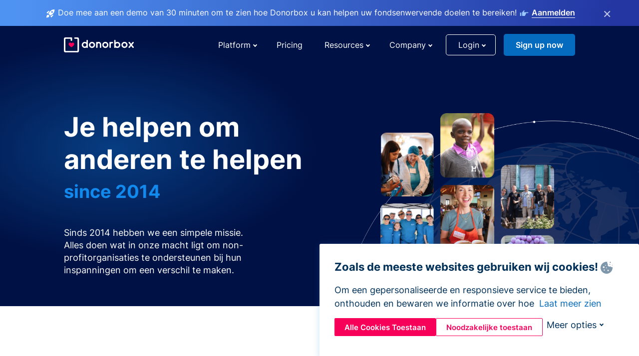

--- FILE ---
content_type: text/html; charset=utf-8
request_url: https://donorbox.org/nl/about-us?original_url=https%3A%2F%2Fdonorbox.org%2F%3Futm_source%3DPoweredby%26utm_campaign%3DFaire%2Bun%2Bdon%2B%25EF%25BF%25BD%25EF%25BF%25BD%2BCin%25EF%25BF%25BD%25EF%25BF%25BDTransat%26utm_content%3D372484%26utm_org%3DCin%25EF%25BF%25BD%25EF%25BF%25BDTransat&utm_campaign=Faire+un+don+%EF%BF%BD%EF%BF%BD+Cin%EF%BF%BD%EF%BF%BDTransat&utm_content=372484&utm_source=Poweredby
body_size: 14300
content:
<!DOCTYPE html><html lang="nl"><head><link rel="preconnect" href="https://www.googletagmanager.com"/><link rel="preconnect" href="https://google.com"/><link rel="preconnect" href="https://googleads.g.doubleclick.net"/><link rel="preconnect" href="https://www.facebook.com"/><link rel="preconnect" href="https://connect.facebook.net"/><link rel="preconnect" href="https://cdn.heapanalytics.com"/><link rel="dns-prefetch" href="https://www.googletagmanager.com"/><link rel="dns-prefetch" href="https://google.com"/><link rel="dns-prefetch" href="https://googleads.g.doubleclick.net"/><link rel="dns-prefetch" href="https://www.facebook.com"/><link rel="dns-prefetch" href="https://connect.facebook.net"/><link rel="dns-prefetch" href="https://cdn.heapanalytics.com"/><script>
  (function(w,d,s,l,i){w[l]=w[l]||[];w[l].push({'gtm.start':
      new Date().getTime(),event:'gtm.js'});var f=d.getElementsByTagName(s)[0],
    j=d.createElement(s),dl=l!='dataLayer'?'&l='+l:'';j.async=true;j.src=
    'https://www.googletagmanager.com/gtm.js?id='+i+dl;f.parentNode.insertBefore(j,f);
  })(window,document,'script','dataLayer','GTM-NWL3C83');
</script><script type="text/javascript" id="hs-script-loader" async defer src="//js.hs-scripts.com/7947408.js"></script><meta charset="utf-8"/><link rel="canonical" href="https://donorbox.org/nl/about-us"/><title>Over Donorbox - Donatiewebsite voor iedereen</title><meta name="viewport" content="initial-scale=1.0"/><meta name="description" content="Donorbox biedt een reeks software en services voor fondsenwerving waarmee meer dan 100.000 + non-profitorganisaties donaties kunnen inzamelen en meer individuele donateurs kunnen bereiken."/><meta name="keywords" content="wat is donorbox, over donorbox"/><meta property="og:type" content="website"/><meta property="og:site_name" content="Donorbox"/><meta property="og:title" content="Over Donorbox - Donatiewebsite voor iedereen"/><meta property="og:description" content="Donorbox biedt een reeks software en services voor fondsenwerving waarmee meer dan 100.000 + non-profitorganisaties donaties kunnen inzamelen en meer individuele donateurs kunnen bereiken."/><meta property="og:image" content="https://donorbox.org/landing_pages_assets/new-landing-pages/meta-images/home-7f2d68aaa66ab38667597d199072cb7cfc72fddee878fe425c74f91f17e1bd47.jpg"/><meta name="twitter:title" content="Over Donorbox - Donatiewebsite voor iedereen"/><meta name="twitter:description" content="Donorbox biedt een reeks software en services voor fondsenwerving waarmee meer dan 100.000 + non-profitorganisaties donaties kunnen inzamelen en meer individuele donateurs kunnen bereiken."/><meta name="twitter:image" content="https://donorbox.org/landing_pages_assets/new-landing-pages/meta-images/home-7f2d68aaa66ab38667597d199072cb7cfc72fddee878fe425c74f91f17e1bd47.jpg"/><meta name="twitter:card" content="summary_large_image"><link rel="manifest" href="/manifest.json"/><meta name="theme-color" content="#ffffff"/><meta name="msapplication-TileColor" content="#ffffff"/><meta name="msapplication-TileImage" content="/ms-icon-144x144.png"/><link rel="icon" type="image/x-icon" href="/favicon-16x16.png" sizes="16x16"/><link rel="icon" type="image/x-icon" href="/favicon-32x32.png" sizes="32x32"/><link rel="icon" type="image/x-icon" href="/favicon-96x96.png" sizes="96x96"/><link rel="apple-touch-icon" sizes="57x57" href="/apple-icon-57x57.png"/><link rel="apple-touch-icon" sizes="60x60" href="/apple-icon-60x60.png"/><link rel="apple-touch-icon" sizes="72x72" href="/apple-icon-72x72.png"/><link rel="apple-touch-icon" sizes="76x76" href="/apple-icon-76x76.png"/><link rel="apple-touch-icon" sizes="114x114" href="/apple-icon-114x114.png"/><link rel="apple-touch-icon" sizes="120x120" href="/apple-icon-120x120.png"/><link rel="apple-touch-icon" sizes="144x144" href="/apple-icon-144x144.png"/><link rel="apple-touch-icon" sizes="152x152" href="/apple-icon-152x152.png"/><link rel="apple-touch-icon" sizes="180x180" href="/apple-icon-180x180.png"/><link rel="icon" type="image/png" sizes="192x192" href="/android-icon-192x192.png"/><!--[if IE]><link href="/landing_pages_assets/sans-pro/regular-1b01f058419a6785ee98b1de8a8604871d53552aa677b16f401d440def8e8a83.eot" as="font" crossorigin="anonymous"><link href="/landing_pages_assets/sans-pro/semibold-048f420980b42d9b3569a8ea826e9ba97b0d882b56ce5a20e3d9acabe1fb7214.eot" as="font" crossorigin="anonymous"><link href="/landing_pages_assets/sans-pro/bold-d5374547beba86fc76521d5b16944f8ad313b955b65b28d4b89aa61a0f0cbb0d.eot" as="font" crossorigin="anonymous"><![endif]--><link rel="preload" href="/landing_pages_assets/sans-pro/regular-506df6d11eb8bd950dea2b0b1e69397bc4410daeec6ba5aab4ad41e3386996d2.woff2" as="font" type="font/woff2" crossorigin="anonymous" fetchpriority="high"><link rel="preload" href="/landing_pages_assets/sans-pro/semibold-2b125f39737026068a5de4414fdd71a08ad6b3ea0e8e5f5bc97fa5607fdc3937.woff2" as="font" type="font/woff2" crossorigin="anonymous" fetchpriority="high"><link rel="preload" href="/landing_pages_assets/sans-pro/bold-6f023c1792d701dc7e4b79d25d86adf69729fff2700c4eb85b1dcb0d33fbe5c4.woff2" as="font" type="font/woff2" crossorigin="anonymous" fetchpriority="high"><link rel="preload" href="/landing_pages_assets/inter/regular-f71613ac7da472e102f775b374f4a766d816b1948ce4e0eaf7d9907c099363ad.woff2" as="font" type="font/woff2" crossorigin="anonymous" fetchpriority="high"><link rel="preload" href="/landing_pages_assets/inter/semibold-53b3114308ca921a20f8dc7349805375ab8381f8dc970f53e3e5dda7aa81a9f2.woff2" as="font" type="font/woff2" crossorigin="anonymous" fetchpriority="high"><link rel="preload" href="/landing_pages_assets/inter/bold-e6f866eac18175086a9e1ccd7cb63426122ee179ce42fdcf3380bfa79647dd2a.woff2" as="font" type="font/woff2" crossorigin="anonymous" fetchpriority="high"><link rel="preload" href="/landing_pages_assets/application-356b23ce10fcf475933bce3e94d3169112c289a59f6d8ef28f9f455231cb0bba.css" as="style" type="text/css"><link rel="stylesheet" href="/landing_pages_assets/application-356b23ce10fcf475933bce3e94d3169112c289a59f6d8ef28f9f455231cb0bba.css" media="all"/><!--[if lt IE 9]><script src="/landing_pages_assets/html5shiv.min-d9d619c5ff86e7cd908717476b6b86ecce6faded164984228232ac9ba2ccbf54.js" defer="defer"></script><link rel="stylesheet preload" href="/landing_pages_assets/application-ie-6348f8c6e18cc67ca7ffb537dc32222cdad4817d60777f38383a51934ae80c61.css" media="all" as="style"/><![endif]--><link rel="stylesheet preload" href="/landing_pages_assets/application-safari-918323572d70c4e57c897471611ef8e889c75652c5deff2b20b3aa5fe0856642.css" media="all" as="style"/><script type="text/javascript">
  var kjs = window.kjs || function (a) {
    var c = { apiKey: a.apiKey };
    var d = document;
    setTimeout(function () {
      var b = d.createElement("script");
      b.src = a.url || "https://cdn.kiflo.com/k.js", d.getElementsByTagName("script")[0].parentNode.appendChild(b)
    });
    return c;
  }({ apiKey: "9c8f407a-8b34-4e16-b4c3-7933b4d7757e" });
</script></head><body id="application_about_us" class="application about_us nl" data-namespace="" data-controller="application" data-action="about_us" data-locale="nl"><noscript><iframe src="https://www.googletagmanager.com/ns.html?id=GTM-NWL3C83" height="0" width="0" style="display:none;visibility:hidden"></iframe></noscript><div id="sticky_bar" class="sticky-nav-bar d-none"><p><img alt="Doe mee aan een demo van 30 minuten om te zien hoe Donorbox u kan helpen uw fondsenwervende doelen te bereiken!" width="20" height="20" fetchpriority="high" loading="eager" src="/landing_pages_assets/new-landing-pages/rocket-launch-f7f79fcf9aab8e19a4c95eede5c7206b681c9a568d19ca0e63d4a32635605bf0.svg"/><span>Doe mee aan een demo van 30 minuten om te zien hoe Donorbox u kan helpen uw fondsenwervende doelen te bereiken!</span><img id="right_hand_icon" alt="Doe mee aan een demo van 30 minuten om te zien hoe Donorbox u kan helpen uw fondsenwervende doelen te bereiken!" width="20" height="20" fetchpriority="high" loading="eager" src="/landing_pages_assets/new-landing-pages/hand-right-741947b82a464e7c9b2799a36575d9c057b4911a82dc6cc361fc6ec4bd5a34a9.svg"/><a target="_blank" rel="nofollow" href="https://donorbox.org/on-demand-demo-form/?utm_campaign=topbar">Aanmelden</a></p><div><span id="sticky_bar_close_icon">&times;</span></div></div><header id="app_header" class="nl"><a id="donorbox_logo" href="/nl?original_url=https%3A%2F%2Fdonorbox.org%2F%3Futm_source%3DPoweredby%26utm_campaign%3DFaire%2Bun%2Bdon%2B%25EF%25BF%25BD%25EF%25BF%25BD%2BCin%25EF%25BF%25BD%25EF%25BF%25BDTransat%26utm_content%3D372484%26utm_org%3DCin%25EF%25BF%25BD%25EF%25BF%25BDTransat&amp;utm_campaign=Faire+un+don+%EF%BF%BD%EF%BF%BD+Cin%EF%BF%BD%EF%BF%BDTransat&amp;utm_content=372484&amp;utm_source=Poweredby"><img title="Donorbox logo" alt="Donorbox logo" width="140" height="40" onerror="this.src=&#39;https://donorbox-www.herokuapp.com/landing_pages_assets/new-landing-pages/donorbox-logo-b007498227b575bbca83efad467e73805837c02601fc3d2da33ab7fc5772f1d0.svg&#39;" src="/landing_pages_assets/new-landing-pages/donorbox-logo-b007498227b575bbca83efad467e73805837c02601fc3d2da33ab7fc5772f1d0.svg"/></a><a id="donorbox_logo_white" href="/nl?original_url=https%3A%2F%2Fdonorbox.org%2F%3Futm_source%3DPoweredby%26utm_campaign%3DFaire%2Bun%2Bdon%2B%25EF%25BF%25BD%25EF%25BF%25BD%2BCin%25EF%25BF%25BD%25EF%25BF%25BDTransat%26utm_content%3D372484%26utm_org%3DCin%25EF%25BF%25BD%25EF%25BF%25BDTransat&amp;utm_campaign=Faire+un+don+%EF%BF%BD%EF%BF%BD+Cin%EF%BF%BD%EF%BF%BDTransat&amp;utm_content=372484&amp;utm_source=Poweredby"><img title="Donorbox logo" alt="Donorbox logo" width="140" height="42" onerror="this.src=&#39;https://donorbox-www.herokuapp.com/landing_pages_assets/new-landing-pages/donorbox-logo-white-f972a100723336e0503d3a6992d41ddcac1aaa46ba26dbf758a0cf5c7f61ae6d.svg&#39;" src="/landing_pages_assets/new-landing-pages/donorbox-logo-white-f972a100723336e0503d3a6992d41ddcac1aaa46ba26dbf758a0cf5c7f61ae6d.svg"/></a><input id="menu_toggle" type="checkbox" name="menu_toggle" aria-label="Toggle menu"><label for="menu_toggle" aria-label="Toggle menu"></label><nav><div id="nav_dropdown_platform" aria-labelledby="nav_platform_menu_title"><p id="nav_platform_menu_title" class="menu_title"><button name="button" type="button">Platform</button></p><div class="submenu"><ul id="features_nav_list"><li><p>Fundrasing Features</p></li><li><a data-icon="all-features" href="/nl/features?original_url=https%3A%2F%2Fdonorbox.org%2F%3Futm_source%3DPoweredby%26utm_campaign%3DFaire%2Bun%2Bdon%2B%25EF%25BF%25BD%25EF%25BF%25BD%2BCin%25EF%25BF%25BD%25EF%25BF%25BDTransat%26utm_content%3D372484%26utm_org%3DCin%25EF%25BF%25BD%25EF%25BF%25BDTransat&amp;utm_campaign=Faire+un+don+%EF%BF%BD%EF%BF%BD+Cin%EF%BF%BD%EF%BF%BDTransat&amp;utm_content=372484&amp;utm_source=Poweredby">All features</a></li><li><a data-icon="quick-donate" href="/nl/quick-donate?original_url=https%3A%2F%2Fdonorbox.org%2F%3Futm_source%3DPoweredby%26utm_campaign%3DFaire%2Bun%2Bdon%2B%25EF%25BF%25BD%25EF%25BF%25BD%2BCin%25EF%25BF%25BD%25EF%25BF%25BDTransat%26utm_content%3D372484%26utm_org%3DCin%25EF%25BF%25BD%25EF%25BF%25BDTransat&amp;utm_campaign=Faire+un+don+%EF%BF%BD%EF%BF%BD+Cin%EF%BF%BD%EF%BF%BDTransat&amp;utm_content=372484&amp;utm_source=Poweredby">QuickDonate™ Donor Portal</a></li><li><a data-icon="donation-forms" href="/nl/donation-forms?original_url=https%3A%2F%2Fdonorbox.org%2F%3Futm_source%3DPoweredby%26utm_campaign%3DFaire%2Bun%2Bdon%2B%25EF%25BF%25BD%25EF%25BF%25BD%2BCin%25EF%25BF%25BD%25EF%25BF%25BDTransat%26utm_content%3D372484%26utm_org%3DCin%25EF%25BF%25BD%25EF%25BF%25BDTransat&amp;utm_campaign=Faire+un+don+%EF%BF%BD%EF%BF%BD+Cin%EF%BF%BD%EF%BF%BDTransat&amp;utm_content=372484&amp;utm_source=Poweredby">Donation Forms</a></li><li><a data-icon="events" href="/nl/events?original_url=https%3A%2F%2Fdonorbox.org%2F%3Futm_source%3DPoweredby%26utm_campaign%3DFaire%2Bun%2Bdon%2B%25EF%25BF%25BD%25EF%25BF%25BD%2BCin%25EF%25BF%25BD%25EF%25BF%25BDTransat%26utm_content%3D372484%26utm_org%3DCin%25EF%25BF%25BD%25EF%25BF%25BDTransat&amp;utm_campaign=Faire+un+don+%EF%BF%BD%EF%BF%BD+Cin%EF%BF%BD%EF%BF%BDTransat&amp;utm_content=372484&amp;utm_source=Poweredby">Events</a></li><li><a data-icon="donation-pages" href="/nl/donation-pages?original_url=https%3A%2F%2Fdonorbox.org%2F%3Futm_source%3DPoweredby%26utm_campaign%3DFaire%2Bun%2Bdon%2B%25EF%25BF%25BD%25EF%25BF%25BD%2BCin%25EF%25BF%25BD%25EF%25BF%25BDTransat%26utm_content%3D372484%26utm_org%3DCin%25EF%25BF%25BD%25EF%25BF%25BDTransat&amp;utm_campaign=Faire+un+don+%EF%BF%BD%EF%BF%BD+Cin%EF%BF%BD%EF%BF%BDTransat&amp;utm_content=372484&amp;utm_source=Poweredby">Donation Pages</a></li><li><a data-icon="recurring-donations" href="/nl/recurring-donations?original_url=https%3A%2F%2Fdonorbox.org%2F%3Futm_source%3DPoweredby%26utm_campaign%3DFaire%2Bun%2Bdon%2B%25EF%25BF%25BD%25EF%25BF%25BD%2BCin%25EF%25BF%25BD%25EF%25BF%25BDTransat%26utm_content%3D372484%26utm_org%3DCin%25EF%25BF%25BD%25EF%25BF%25BDTransat&amp;utm_campaign=Faire+un+don+%EF%BF%BD%EF%BF%BD+Cin%EF%BF%BD%EF%BF%BDTransat&amp;utm_content=372484&amp;utm_source=Poweredby">Recurring Donations</a></li><li><a data-icon="p2p" href="/nl/peer-to-peer-fundraising?original_url=https%3A%2F%2Fdonorbox.org%2F%3Futm_source%3DPoweredby%26utm_campaign%3DFaire%2Bun%2Bdon%2B%25EF%25BF%25BD%25EF%25BF%25BD%2BCin%25EF%25BF%25BD%25EF%25BF%25BDTransat%26utm_content%3D372484%26utm_org%3DCin%25EF%25BF%25BD%25EF%25BF%25BDTransat&amp;utm_campaign=Faire+un+don+%EF%BF%BD%EF%BF%BD+Cin%EF%BF%BD%EF%BF%BDTransat&amp;utm_content=372484&amp;utm_source=Poweredby">Peer-to-Peer</a></li><li><a data-icon="donor-management" href="/nl/donor-management?original_url=https%3A%2F%2Fdonorbox.org%2F%3Futm_source%3DPoweredby%26utm_campaign%3DFaire%2Bun%2Bdon%2B%25EF%25BF%25BD%25EF%25BF%25BD%2BCin%25EF%25BF%25BD%25EF%25BF%25BDTransat%26utm_content%3D372484%26utm_org%3DCin%25EF%25BF%25BD%25EF%25BF%25BDTransat&amp;utm_campaign=Faire+un+don+%EF%BF%BD%EF%BF%BD+Cin%EF%BF%BD%EF%BF%BDTransat&amp;utm_content=372484&amp;utm_source=Poweredby">Donor Management</a></li><li><a data-icon="memberships" href="/nl/memberships?original_url=https%3A%2F%2Fdonorbox.org%2F%3Futm_source%3DPoweredby%26utm_campaign%3DFaire%2Bun%2Bdon%2B%25EF%25BF%25BD%25EF%25BF%25BD%2BCin%25EF%25BF%25BD%25EF%25BF%25BDTransat%26utm_content%3D372484%26utm_org%3DCin%25EF%25BF%25BD%25EF%25BF%25BDTransat&amp;utm_campaign=Faire+un+don+%EF%BF%BD%EF%BF%BD+Cin%EF%BF%BD%EF%BF%BDTransat&amp;utm_content=372484&amp;utm_source=Poweredby">Memberships</a></li><li><a data-icon="ideal" href="/ideal-donation?original_url=https%3A%2F%2Fdonorbox.org%2F%3Futm_source%3DPoweredby%26utm_campaign%3DFaire%2Bun%2Bdon%2B%25EF%25BF%25BD%25EF%25BF%25BD%2BCin%25EF%25BF%25BD%25EF%25BF%25BDTransat%26utm_content%3D372484%26utm_org%3DCin%25EF%25BF%25BD%25EF%25BF%25BDTransat&amp;utm_campaign=Faire+un+don+%EF%BF%BD%EF%BF%BD+Cin%EF%BF%BD%EF%BF%BDTransat&amp;utm_content=372484&amp;utm_source=Poweredby">iDEAL donaties</a></li><li><a data-icon="crowdfunding" href="/nl/crowdfunding-platform?original_url=https%3A%2F%2Fdonorbox.org%2F%3Futm_source%3DPoweredby%26utm_campaign%3DFaire%2Bun%2Bdon%2B%25EF%25BF%25BD%25EF%25BF%25BD%2BCin%25EF%25BF%25BD%25EF%25BF%25BDTransat%26utm_content%3D372484%26utm_org%3DCin%25EF%25BF%25BD%25EF%25BF%25BDTransat&amp;utm_campaign=Faire+un+don+%EF%BF%BD%EF%BF%BD+Cin%EF%BF%BD%EF%BF%BDTransat&amp;utm_content=372484&amp;utm_source=Poweredby">Crowdfunding</a></li></ul><ul id="products_nav_list"><li><p>Product</p></li><li><a data-icon="crm" href="/nl/nonprofit-crm?original_url=https%3A%2F%2Fdonorbox.org%2F%3Futm_source%3DPoweredby%26utm_campaign%3DFaire%2Bun%2Bdon%2B%25EF%25BF%25BD%25EF%25BF%25BD%2BCin%25EF%25BF%25BD%25EF%25BF%25BDTransat%26utm_content%3D372484%26utm_org%3DCin%25EF%25BF%25BD%25EF%25BF%25BDTransat&amp;utm_campaign=Faire+un+don+%EF%BF%BD%EF%BF%BD+Cin%EF%BF%BD%EF%BF%BDTransat&amp;utm_content=372484&amp;utm_source=Poweredby">CRM</a></li><li><a data-icon="donorbox-live" href="/nl/live-kiosk?original_url=https%3A%2F%2Fdonorbox.org%2F%3Futm_source%3DPoweredby%26utm_campaign%3DFaire%2Bun%2Bdon%2B%25EF%25BF%25BD%25EF%25BF%25BD%2BCin%25EF%25BF%25BD%25EF%25BF%25BDTransat%26utm_content%3D372484%26utm_org%3DCin%25EF%25BF%25BD%25EF%25BF%25BDTransat&amp;utm_campaign=Faire+un+don+%EF%BF%BD%EF%BF%BD+Cin%EF%BF%BD%EF%BF%BDTransat&amp;utm_content=372484&amp;utm_source=Poweredby">Donorbox Live™ Kiosk</a></li><li><a data-icon="tap-to-donate" href="/nl/tap-to-donate?original_url=https%3A%2F%2Fdonorbox.org%2F%3Futm_source%3DPoweredby%26utm_campaign%3DFaire%2Bun%2Bdon%2B%25EF%25BF%25BD%25EF%25BF%25BD%2BCin%25EF%25BF%25BD%25EF%25BF%25BDTransat%26utm_content%3D372484%26utm_org%3DCin%25EF%25BF%25BD%25EF%25BF%25BDTransat&amp;utm_campaign=Faire+un+don+%EF%BF%BD%EF%BF%BD+Cin%EF%BF%BD%EF%BF%BDTransat&amp;utm_content=372484&amp;utm_source=Poweredby">Tap to Donate</a></li><li><a data-icon="jay-ai" href="/nl/jay-ai?original_url=https%3A%2F%2Fdonorbox.org%2F%3Futm_source%3DPoweredby%26utm_campaign%3DFaire%2Bun%2Bdon%2B%25EF%25BF%25BD%25EF%25BF%25BD%2BCin%25EF%25BF%25BD%25EF%25BF%25BDTransat%26utm_content%3D372484%26utm_org%3DCin%25EF%25BF%25BD%25EF%25BF%25BDTransat&amp;utm_campaign=Faire+un+don+%EF%BF%BD%EF%BF%BD+Cin%EF%BF%BD%EF%BF%BDTransat&amp;utm_content=372484&amp;utm_source=Poweredby">Jay·AI</a></li><li><a data-icon="integrations" href="/nl/integrations?original_url=https%3A%2F%2Fdonorbox.org%2F%3Futm_source%3DPoweredby%26utm_campaign%3DFaire%2Bun%2Bdon%2B%25EF%25BF%25BD%25EF%25BF%25BD%2BCin%25EF%25BF%25BD%25EF%25BF%25BDTransat%26utm_content%3D372484%26utm_org%3DCin%25EF%25BF%25BD%25EF%25BF%25BDTransat&amp;utm_campaign=Faire+un+don+%EF%BF%BD%EF%BF%BD+Cin%EF%BF%BD%EF%BF%BDTransat&amp;utm_content=372484&amp;utm_source=Poweredby">Integrations</a></li></ul><div id="premium_nav_block"><img alt="Premium" width="255" height="30" fetchpriority="low" decoding="async" loading="lazy" src="/landing_pages_assets/new-landing-pages/top-header/donorbox-premium-logo-8d6bede1eb7846c4ee4690f7bf7bb979b01a5fedd4905af9bcb73886af2153bf.svg"/><dl><dt>Unleash Your Donation Potential</dt><dd> Personalized support and advanced tools to maximize your impact. <a class="learn-more-link" href="/nl/premium?original_url=https%3A%2F%2Fdonorbox.org%2F%3Futm_source%3DPoweredby%26utm_campaign%3DFaire%2Bun%2Bdon%2B%25EF%25BF%25BD%25EF%25BF%25BD%2BCin%25EF%25BF%25BD%25EF%25BF%25BDTransat%26utm_content%3D372484%26utm_org%3DCin%25EF%25BF%25BD%25EF%25BF%25BDTransat&amp;utm_campaign=Faire+un+don+%EF%BF%BD%EF%BF%BD+Cin%EF%BF%BD%EF%BF%BDTransat&amp;utm_content=372484&amp;utm_source=Poweredby">Learn More</a></dd></dl></div></div></div><a id="nav_link_pricing" href="/nl/pricing?original_url=https%3A%2F%2Fdonorbox.org%2F%3Futm_source%3DPoweredby%26utm_campaign%3DFaire%2Bun%2Bdon%2B%25EF%25BF%25BD%25EF%25BF%25BD%2BCin%25EF%25BF%25BD%25EF%25BF%25BDTransat%26utm_content%3D372484%26utm_org%3DCin%25EF%25BF%25BD%25EF%25BF%25BDTransat&amp;utm_campaign=Faire+un+don+%EF%BF%BD%EF%BF%BD+Cin%EF%BF%BD%EF%BF%BDTransat&amp;utm_content=372484&amp;utm_source=Poweredby">Pricing</a><div id="nav_dropdown_resources" aria-labelledby="nav_resources_menu_title"><p id="nav_resources_menu_title" class="menu_title"><button name="button" type="button">Resources</button></p><div class="submenu"><ul id="learning_nav_list"><li><p>Learn</p></li><li><a target="_blank" data-icon="blog" href="https://donorbox.org/nonprofit-blog/nl">Blog</a></li><li><a target="_blank" rel="external noopener" data-icon="template" href="https://library.donorbox.org/">Guides &amp; Templates</a></li><li><a target="_blank" rel="external noopener" data-icon="webinars" href="https://webinars.donorbox.org/">Webinars</a></li><li><a data-icon="case-studies" href="/nl/case-studies?original_url=https%3A%2F%2Fdonorbox.org%2F%3Futm_source%3DPoweredby%26utm_campaign%3DFaire%2Bun%2Bdon%2B%25EF%25BF%25BD%25EF%25BF%25BD%2BCin%25EF%25BF%25BD%25EF%25BF%25BDTransat%26utm_content%3D372484%26utm_org%3DCin%25EF%25BF%25BD%25EF%25BF%25BDTransat&amp;utm_campaign=Faire+un+don+%EF%BF%BD%EF%BF%BD+Cin%EF%BF%BD%EF%BF%BDTransat&amp;utm_content=372484&amp;utm_source=Poweredby">Case Studies</a></li><li><a target="_blank" rel="external noopener" data-icon="podcast" href="https://podcasts.apple.com/us/podcast/the-nonprofit-podcast/id1483848924">Podcast</a></li></ul><ul id="use_cases_nav_list"><li><p>Donorbox for</p></li><li><a href="/nl/animal-fundraising?original_url=https%3A%2F%2Fdonorbox.org%2F%3Futm_source%3DPoweredby%26utm_campaign%3DFaire%2Bun%2Bdon%2B%25EF%25BF%25BD%25EF%25BF%25BD%2BCin%25EF%25BF%25BD%25EF%25BF%25BDTransat%26utm_content%3D372484%26utm_org%3DCin%25EF%25BF%25BD%25EF%25BF%25BDTransat&amp;utm_campaign=Faire+un+don+%EF%BF%BD%EF%BF%BD+Cin%EF%BF%BD%EF%BF%BDTransat&amp;utm_content=372484&amp;utm_source=Poweredby">Animal Welfare</a></li><li><a href="/nl/arts-fundraising?original_url=https%3A%2F%2Fdonorbox.org%2F%3Futm_source%3DPoweredby%26utm_campaign%3DFaire%2Bun%2Bdon%2B%25EF%25BF%25BD%25EF%25BF%25BD%2BCin%25EF%25BF%25BD%25EF%25BF%25BDTransat%26utm_content%3D372484%26utm_org%3DCin%25EF%25BF%25BD%25EF%25BF%25BDTransat&amp;utm_campaign=Faire+un+don+%EF%BF%BD%EF%BF%BD+Cin%EF%BF%BD%EF%BF%BDTransat&amp;utm_content=372484&amp;utm_source=Poweredby">Arts &amp; Culture</a></li><li><a href="/nl/church-fundraising?original_url=https%3A%2F%2Fdonorbox.org%2F%3Futm_source%3DPoweredby%26utm_campaign%3DFaire%2Bun%2Bdon%2B%25EF%25BF%25BD%25EF%25BF%25BD%2BCin%25EF%25BF%25BD%25EF%25BF%25BDTransat%26utm_content%3D372484%26utm_org%3DCin%25EF%25BF%25BD%25EF%25BF%25BDTransat&amp;utm_campaign=Faire+un+don+%EF%BF%BD%EF%BF%BD+Cin%EF%BF%BD%EF%BF%BDTransat&amp;utm_content=372484&amp;utm_source=Poweredby">Christianity</a></li><li><a href="/nl/university-fundraising?original_url=https%3A%2F%2Fdonorbox.org%2F%3Futm_source%3DPoweredby%26utm_campaign%3DFaire%2Bun%2Bdon%2B%25EF%25BF%25BD%25EF%25BF%25BD%2BCin%25EF%25BF%25BD%25EF%25BF%25BDTransat%26utm_content%3D372484%26utm_org%3DCin%25EF%25BF%25BD%25EF%25BF%25BDTransat&amp;utm_campaign=Faire+un+don+%EF%BF%BD%EF%BF%BD+Cin%EF%BF%BD%EF%BF%BDTransat&amp;utm_content=372484&amp;utm_source=Poweredby">Education</a></li><li><a href="/nl/fundraising-for-islamic-charities?original_url=https%3A%2F%2Fdonorbox.org%2F%3Futm_source%3DPoweredby%26utm_campaign%3DFaire%2Bun%2Bdon%2B%25EF%25BF%25BD%25EF%25BF%25BD%2BCin%25EF%25BF%25BD%25EF%25BF%25BDTransat%26utm_content%3D372484%26utm_org%3DCin%25EF%25BF%25BD%25EF%25BF%25BDTransat&amp;utm_campaign=Faire+un+don+%EF%BF%BD%EF%BF%BD+Cin%EF%BF%BD%EF%BF%BDTransat&amp;utm_content=372484&amp;utm_source=Poweredby">Islam</a></li><li><a href="/nl/jewish-fundraising?original_url=https%3A%2F%2Fdonorbox.org%2F%3Futm_source%3DPoweredby%26utm_campaign%3DFaire%2Bun%2Bdon%2B%25EF%25BF%25BD%25EF%25BF%25BD%2BCin%25EF%25BF%25BD%25EF%25BF%25BDTransat%26utm_content%3D372484%26utm_org%3DCin%25EF%25BF%25BD%25EF%25BF%25BDTransat&amp;utm_campaign=Faire+un+don+%EF%BF%BD%EF%BF%BD+Cin%EF%BF%BD%EF%BF%BDTransat&amp;utm_content=372484&amp;utm_source=Poweredby">Judaism</a></li><li><a href="/nl/journalism-fundraising?original_url=https%3A%2F%2Fdonorbox.org%2F%3Futm_source%3DPoweredby%26utm_campaign%3DFaire%2Bun%2Bdon%2B%25EF%25BF%25BD%25EF%25BF%25BD%2BCin%25EF%25BF%25BD%25EF%25BF%25BDTransat%26utm_content%3D372484%26utm_org%3DCin%25EF%25BF%25BD%25EF%25BF%25BDTransat&amp;utm_campaign=Faire+un+don+%EF%BF%BD%EF%BF%BD+Cin%EF%BF%BD%EF%BF%BDTransat&amp;utm_content=372484&amp;utm_source=Poweredby">Journalism</a></li><li><a href="/nl/medical-research-fundraising?original_url=https%3A%2F%2Fdonorbox.org%2F%3Futm_source%3DPoweredby%26utm_campaign%3DFaire%2Bun%2Bdon%2B%25EF%25BF%25BD%25EF%25BF%25BD%2BCin%25EF%25BF%25BD%25EF%25BF%25BDTransat%26utm_content%3D372484%26utm_org%3DCin%25EF%25BF%25BD%25EF%25BF%25BDTransat&amp;utm_campaign=Faire+un+don+%EF%BF%BD%EF%BF%BD+Cin%EF%BF%BD%EF%BF%BDTransat&amp;utm_content=372484&amp;utm_source=Poweredby">Healthcare</a></li><li><a href="/nl/political-fundraising?original_url=https%3A%2F%2Fdonorbox.org%2F%3Futm_source%3DPoweredby%26utm_campaign%3DFaire%2Bun%2Bdon%2B%25EF%25BF%25BD%25EF%25BF%25BD%2BCin%25EF%25BF%25BD%25EF%25BF%25BDTransat%26utm_content%3D372484%26utm_org%3DCin%25EF%25BF%25BD%25EF%25BF%25BDTransat&amp;utm_campaign=Faire+un+don+%EF%BF%BD%EF%BF%BD+Cin%EF%BF%BD%EF%BF%BDTransat&amp;utm_content=372484&amp;utm_source=Poweredby">Politics</a></li><li><a href="/nl/temple-fundraising?original_url=https%3A%2F%2Fdonorbox.org%2F%3Futm_source%3DPoweredby%26utm_campaign%3DFaire%2Bun%2Bdon%2B%25EF%25BF%25BD%25EF%25BF%25BD%2BCin%25EF%25BF%25BD%25EF%25BF%25BDTransat%26utm_content%3D372484%26utm_org%3DCin%25EF%25BF%25BD%25EF%25BF%25BDTransat&amp;utm_campaign=Faire+un+don+%EF%BF%BD%EF%BF%BD+Cin%EF%BF%BD%EF%BF%BDTransat&amp;utm_content=372484&amp;utm_source=Poweredby">Temples</a></li></ul><ul id="support_nav_list"><li><p>Support</p></li><li><a target="_blank" rel="external noopener" data-icon="onboarding" href="https://academy.donorbox.org/p/donorbox-onboarding">Onboarding Guide</a></li><li><a target="_blank" rel="external noopener" data-icon="help-center" href="https://donorbox.zendesk.com/hc/en-us">Help Center</a></li><li><a data-icon="contact-us" href="/nl/contact?original_url=https%3A%2F%2Fdonorbox.org%2F%3Futm_source%3DPoweredby%26utm_campaign%3DFaire%2Bun%2Bdon%2B%25EF%25BF%25BD%25EF%25BF%25BD%2BCin%25EF%25BF%25BD%25EF%25BF%25BDTransat%26utm_content%3D372484%26utm_org%3DCin%25EF%25BF%25BD%25EF%25BF%25BDTransat&amp;utm_campaign=Faire+un+don+%EF%BF%BD%EF%BF%BD+Cin%EF%BF%BD%EF%BF%BDTransat&amp;utm_content=372484&amp;utm_source=Poweredby">Contact Us</a></li><li><a data-icon="sales" href="/nl/contact-sales?original_url=https%3A%2F%2Fdonorbox.org%2F%3Futm_source%3DPoweredby%26utm_campaign%3DFaire%2Bun%2Bdon%2B%25EF%25BF%25BD%25EF%25BF%25BD%2BCin%25EF%25BF%25BD%25EF%25BF%25BDTransat%26utm_content%3D372484%26utm_org%3DCin%25EF%25BF%25BD%25EF%25BF%25BDTransat&amp;utm_campaign=Faire+un+don+%EF%BF%BD%EF%BF%BD+Cin%EF%BF%BD%EF%BF%BDTransat&amp;utm_content=372484&amp;utm_source=Poweredby">Sales</a></li><li><a data-icon="security" href="/nl/security?original_url=https%3A%2F%2Fdonorbox.org%2F%3Futm_source%3DPoweredby%26utm_campaign%3DFaire%2Bun%2Bdon%2B%25EF%25BF%25BD%25EF%25BF%25BD%2BCin%25EF%25BF%25BD%25EF%25BF%25BDTransat%26utm_content%3D372484%26utm_org%3DCin%25EF%25BF%25BD%25EF%25BF%25BDTransat&amp;utm_campaign=Faire+un+don+%EF%BF%BD%EF%BF%BD+Cin%EF%BF%BD%EF%BF%BDTransat&amp;utm_content=372484&amp;utm_source=Poweredby">Security</a></li></ul><div id="nav_feature_blog_post"><article><p>FEATURED BLOG POST</p><a target="_blank" rel="external noopener" href="https://donorbox.org/nonprofit-blog/kind-kiosk"><img alt="Live Kiosk" width="362" height="204" fetchpriority="low" decoding="async" loading="lazy" src="/landing_pages_assets/new-landing-pages/top-header/live-kiosk-c446c75a0323106d741e74fca0fe8d249d630acbfbaa357f5ae46fe06326d04a.jpg"/><dl><dt>Donorbox Live™ Kiosk vs. Kind Kiosk</dt><dd>Looking for the best donation kiosk solution for your organization?</dd></dl></a></article></div></div></div><div id="nav_dropdown_company" aria-labelledby="nav_company_menu_title"><p id="nav_company_menu_title" class="menu_title"><button name="button" type="button">Company</button></p><div class="submenu"><ul><li><a href="/nl/about-us?original_url=https%3A%2F%2Fdonorbox.org%2F%3Futm_source%3DPoweredby%26utm_campaign%3DFaire%2Bun%2Bdon%2B%25EF%25BF%25BD%25EF%25BF%25BD%2BCin%25EF%25BF%25BD%25EF%25BF%25BDTransat%26utm_content%3D372484%26utm_org%3DCin%25EF%25BF%25BD%25EF%25BF%25BDTransat&amp;utm_campaign=Faire+un+don+%EF%BF%BD%EF%BF%BD+Cin%EF%BF%BD%EF%BF%BDTransat&amp;utm_content=372484&amp;utm_source=Poweredby">About Us</a></li><li><a target="_blank" rel="external noopener" href="https://boards.greenhouse.io/donorbox">Careers</a></li><li><a href="/nl/affiliate-partner-program?original_url=https%3A%2F%2Fdonorbox.org%2F%3Futm_source%3DPoweredby%26utm_campaign%3DFaire%2Bun%2Bdon%2B%25EF%25BF%25BD%25EF%25BF%25BD%2BCin%25EF%25BF%25BD%25EF%25BF%25BDTransat%26utm_content%3D372484%26utm_org%3DCin%25EF%25BF%25BD%25EF%25BF%25BDTransat&amp;utm_campaign=Faire+un+don+%EF%BF%BD%EF%BF%BD+Cin%EF%BF%BD%EF%BF%BDTransat&amp;utm_content=372484&amp;utm_source=Poweredby">Partnerships</a></li></ul></div></div><div id="nav_dropdown_login" aria-labelledby="nav_login_menu_title"><p id="nav_login_menu_title" class="menu_title"><button name="button" type="button">Login</button></p><div class="submenu"><ul><li><a id="nav_menu_org_signin_link" href="https://donorbox.org/nl/org_session/new">Org Login</a></li><li><a id="nav_menu_donor_signin_link" href="https://donorbox.org/nl/user_session/new">Donor Login</a></li></ul></div></div><a id="nav_menu_org_signup_link" role="button" class="button" href="https://donorbox.org/nl/orgs/new?original_url=https%3A%2F%2Fdonorbox.org%2F%3Futm_source%3DPoweredby%26utm_campaign%3DFaire%2Bun%2Bdon%2B%25EF%25BF%25BD%25EF%25BF%25BD%2BCin%25EF%25BF%25BD%25EF%25BF%25BDTransat%26utm_content%3D372484%26utm_org%3DCin%25EF%25BF%25BD%25EF%25BF%25BDTransat&amp;utm_campaign=Faire+un+don+%EF%BF%BD%EF%BF%BD+Cin%EF%BF%BD%EF%BF%BDTransat&amp;utm_content=372484&amp;utm_source=Poweredby">Sign up now</a></nav></header><main><section id="about_us_cover" class="nl"><div><h1>Je helpen om anderen te helpen</h1><h2>since 2014</h2><p> Sinds 2014 hebben we een simpele missie. Alles doen wat in onze macht ligt om non-profitorganisaties te ondersteunen bij hun inspanningen om een verschil te maken. </p></div><picture><source type="image/webp" srcset="/landing_pages_blobs/images/about-us/hero.webp "/><source type="image/png" srcset="/landing_pages_blobs/images/about-us/hero.png "/><img src="/landing_pages_blobs/images/about-us/hero.png" loading="lazy" width="348" height="417" title="Je helpen om anderen te helpen" alt="Je helpen om anderen te helpen"/></picture><div class="background"></div></section><section id="our_impact_home"><h2>Onze invloed</h2><section id="donorbox_stats"><div><dl><dt class=>€ 3 Mld</dt><dd>Donaties opgehaald</dd></dl><dl><dt>250.000+</dt><dd>Fondsenwerving campagnes</dd></dl><dl><dt>100.000+</dt><dd>Organisaties vertrouwen ons</dd></dl><dl><dt>96+</dt><dd>Landen Actief</dd></dl></div></section></section><section id="all_about_us"><section id="we_are_donorbox"><h2>Wij zijn Donorbox</h2><article class="dotted-line"><svg xmlns="http://www.w3.org/2000/svg" width="34" height="34" viewBox="0 0 34 34" fill="none"><path d="M17 34C26.3888 34 34 26.3888 34 17C34 7.61116 26.3888 0 17 0C7.61116 0 0 7.61116 0 17C0 26.3888 7.61116 34 17 34Z" fill="#31C48D"/><path d="M26.4749 12.2105C26.3629 12.3359 26.2786 12.439 26.1846 12.5323C22.3015 16.4464 18.417 20.3577 14.5409 24.2787C14.2948 24.5268 14.151 24.5616 13.887 24.2927C11.8756 22.2444 9.85046 20.2072 7.82114 18.1756C7.58337 17.9374 7.52255 17.7869 7.8004 17.5193C8.57868 16.7725 9.34175 16.0061 10.0813 15.2202C10.3619 14.922 10.5223 14.9708 10.7822 15.2397C11.772 16.2639 12.7991 17.2518 13.7778 18.2857C14.1123 18.6382 14.2989 18.6243 14.6335 18.2829C17.4355 15.432 20.268 12.6118 23.0577 9.74971C23.5014 9.29406 23.7198 9.34422 24.1069 9.77479C24.7663 10.5091 25.4892 11.1863 26.1832 11.8886C26.2772 11.9833 26.3629 12.0878 26.4749 12.2105Z" fill="#FBFCFC"/></svg><p><span>We worden geïnspireerd door non-profitorganisaties</span> , hun personeel, vrijwilligers, supporters en alle mensen daartussenin - iedereen die ernaar streeft goed te doen. We worden gemotiveerd door de positieve impact en verandering die ze op onze wereld brengen.</p></article><article class="dotted-line"><svg xmlns="http://www.w3.org/2000/svg" width="34" height="34" viewBox="0 0 34 34" fill="none"><path d="M17 34C26.3888 34 34 26.3888 34 17C34 7.61116 26.3888 0 17 0C7.61116 0 0 7.61116 0 17C0 26.3888 7.61116 34 17 34Z" fill="#31C48D"/><path d="M26.4749 12.2105C26.3629 12.3359 26.2786 12.439 26.1846 12.5323C22.3015 16.4464 18.417 20.3577 14.5409 24.2787C14.2948 24.5268 14.151 24.5616 13.887 24.2927C11.8756 22.2444 9.85046 20.2072 7.82114 18.1756C7.58337 17.9374 7.52255 17.7869 7.8004 17.5193C8.57868 16.7725 9.34175 16.0061 10.0813 15.2202C10.3619 14.922 10.5223 14.9708 10.7822 15.2397C11.772 16.2639 12.7991 17.2518 13.7778 18.2857C14.1123 18.6382 14.2989 18.6243 14.6335 18.2829C17.4355 15.432 20.268 12.6118 23.0577 9.74971C23.5014 9.29406 23.7198 9.34422 24.1069 9.77479C24.7663 10.5091 25.4892 11.1863 26.1832 11.8886C26.2772 11.9833 26.3629 12.0878 26.4749 12.2105Z" fill="#FBFCFC"/></svg><p><span>Onze software helpt non-profitorganisaties</span> in alle soorten en maten - van liefdadigheidsinstellingen tot sociale groepen tot op geloof gebaseerde organisaties - we helpen mensen overal effectiever geld in te zamelen.</p></article><article><svg xmlns="http://www.w3.org/2000/svg" width="34" height="34" viewBox="0 0 34 34" fill="none"><path d="M17 34C26.3888 34 34 26.3888 34 17C34 7.61116 26.3888 0 17 0C7.61116 0 0 7.61116 0 17C0 26.3888 7.61116 34 17 34Z" fill="#31C48D"/><path d="M26.4749 12.2105C26.3629 12.3359 26.2786 12.439 26.1846 12.5323C22.3015 16.4464 18.417 20.3577 14.5409 24.2787C14.2948 24.5268 14.151 24.5616 13.887 24.2927C11.8756 22.2444 9.85046 20.2072 7.82114 18.1756C7.58337 17.9374 7.52255 17.7869 7.8004 17.5193C8.57868 16.7725 9.34175 16.0061 10.0813 15.2202C10.3619 14.922 10.5223 14.9708 10.7822 15.2397C11.772 16.2639 12.7991 17.2518 13.7778 18.2857C14.1123 18.6382 14.2989 18.6243 14.6335 18.2829C17.4355 15.432 20.268 12.6118 23.0577 9.74971C23.5014 9.29406 23.7198 9.34422 24.1069 9.77479C24.7663 10.5091 25.4892 11.1863 26.1832 11.8886C26.2772 11.9833 26.3629 12.0878 26.4749 12.2105Z" fill="#FBFCFC"/></svg><p><span>We streven ernaar om The Tech Company te zijn</span> voor non-profitorganisaties en liefdadigheidsinstellingen, en het begint bij onze mensen. We zijn allemaal hier bij Donorbox om verandering te stimuleren - om onszelf en onze klanten te bewegen naar betere manieren van fondsenwerving.</p></article></section><section id="leadership_team"><h2>Leadership Team</h2><div><article><picture><source type="image/webp" srcset="/landing_pages_blobs/images/about-us/Charles.webp "/><source type="image/png" srcset="/landing_pages_blobs/images/about-us/Charles.png "/><img src="/landing_pages_blobs/images/about-us/Charles.png" loading="lazy" width="250" height="250" title="Charles Z." alt="Charles Z."/></picture><h3>Charles Z.</h3><span>CEO &amp; Founder</span><p>“Giving to a cause you care about shouldn’t be this hard.” This was all it took for maverick entrepreneur Charles to create a platform that has disrupted and set new benchmarks in digital fundraising standards and innovation.  Ten years, 195,000 campaigns, and +$2 billion in processed donations later, Charles’ vision of streamlined giving continues to unlock new ways to amplify profound positive social impact.</p></article><article><picture><source type="image/webp" srcset="/landing_pages_blobs/images/about-us/Raviraj.webp "/><source type="image/png" srcset="/landing_pages_blobs/images/about-us/Raviraj.png "/><img src="/landing_pages_blobs/images/about-us/Raviraj.png" loading="lazy" width="250" height="250" title="Raviraj H." alt="Raviraj H."/></picture><h3>Raviraj H.</h3><span>SVP of Growth &amp; Sales</span><p>As the guiding light for growth at Donorbox, Raj masterfully combines sales and marketing with a deep passion to grow the Giving GDP and widen our global nonprofit family. His thorough understanding of digital marketing, and his talent for motivating the team, are vital to growing our mission to empower change-makers with impactful tools. A nurturer by nature, Raj&#39;s passion for personal growth enriches his leadership and our vision.</p></article><article><picture><source type="image/webp" srcset="/landing_pages_blobs/images/about-us/Rebekah.webp "/><source type="image/png" srcset="/landing_pages_blobs/images/about-us/Rebekah.png "/><img src="/landing_pages_blobs/images/about-us/Rebekah.png" loading="lazy" width="250" height="250" title="Rebekah D." alt="Rebekah D."/></picture><h3>Rebekah D.</h3><span>Head of Customer Success &amp; Intelligence</span><p>Guiding Donorbox&#39;s Customer Success and Intelligence with a blend of military precision and exceptional service, reflective of her musical military past, Rebekah charts a course where support is prompt, empathetic, and effective. Her unwavering focus on customer needs deeply influences our product development, aligning seamlessly with the aspirations of change-makers who use our platform, and inspiring her world-class team to constantly exceed expectations.</p></article><article><picture><source type="image/webp" srcset="/landing_pages_blobs/images/about-us/Liyang.webp "/><source type="image/png" srcset="/landing_pages_blobs/images/about-us/Liyang.png "/><img src="/landing_pages_blobs/images/about-us/Liyang.png" loading="lazy" width="250" height="250" title="Liyang L." alt="Liyang L."/></picture><h3>Liyang L.</h3><span>Director of Operations</span><p>Liyang guides Donorbox with a gentle hand, blending analytical insight and thoughtful leadership with a deep commitment to making a difference. Her background in cognitive science ensures our operations are marked by a consistent focus on people, nurturing a supportive culture and flexibility in our remote start-up, and carefully balancing compliance with streamlined processes. Liyang keeps our operational core strong, supporting our shared mission with warmth and efficiency.</p></article></div><div class="background"></div></section><section id="team_leads"><h2>Team Leads</h2><div><article><picture><source type="image/webp" srcset="/landing_pages_blobs/images/about-us/Abhijoy.webp "/><source type="image/png" srcset="/landing_pages_blobs/images/about-us/Abhijoy.png "/><img src="/landing_pages_blobs/images/about-us/Abhijoy.png" loading="lazy" width="223" height="223" title="Abhijoy S." alt="Abhijoy S."/></picture><h3>Abhijoy S.</h3><span>Growth Marketing Manager</span></article><article><picture><source type="image/webp" srcset="/landing_pages_blobs/images/about-us/Alexia.webp "/><source type="image/png" srcset="/landing_pages_blobs/images/about-us/Alexia.png "/><img src="/landing_pages_blobs/images/about-us/Alexia.png" loading="lazy" width="223" height="223" title="Alexia C." alt="Alexia C."/></picture><h3>Alexia C.</h3><span>Senior Project Manager in Engineering</span></article><article><picture><source type="image/webp" srcset="/landing_pages_blobs/images/about-us/Andrew.webp "/><source type="image/png" srcset="/landing_pages_blobs/images/about-us/Andrew.png "/><img src="/landing_pages_blobs/images/about-us/Andrew.png" loading="lazy" width="223" height="223" title="Andrew J." alt="Andrew J."/></picture><h3>Andrew J.</h3><span>Director of Sales</span></article><article><picture><source type="image/webp" srcset="/landing_pages_blobs/images/about-us/Antonio.webp "/><source type="image/png" srcset="/landing_pages_blobs/images/about-us/Antonio.png "/><img src="/landing_pages_blobs/images/about-us/Antonio.png" loading="lazy" width="223" height="223" title="Antonio C." alt="Antonio C."/></picture><h3>Antonio C.</h3><span>Senior Director of Platform &amp; Payment Engineering</span></article><article><picture><source type="image/webp" srcset="/landing_pages_blobs/images/about-us/Clever.webp "/><source type="image/png" srcset="/landing_pages_blobs/images/about-us/Clever.png "/><img src="/landing_pages_blobs/images/about-us/Clever.png" loading="lazy" width="223" height="223" title="Clever M." alt="Clever M."/></picture><h3>Clever M.</h3><span>Lead Support Engineer</span></article><article><picture><source type="image/webp" srcset="/landing_pages_blobs/images/about-us/Daniel.webp "/><source type="image/png" srcset="/landing_pages_blobs/images/about-us/Daniel.png "/><img src="/landing_pages_blobs/images/about-us/Daniel.png" loading="lazy" width="223" height="223" title="Daniel D." alt="Daniel D."/></picture><h3>Daniel D.</h3><span>Product Manager</span></article><article><picture><source type="image/webp" srcset="/landing_pages_blobs/images/about-us/Eduardo.webp "/><source type="image/png" srcset="/landing_pages_blobs/images/about-us/Eduardo.png "/><img src="/landing_pages_blobs/images/about-us/Eduardo.png" loading="lazy" width="223" height="223" title="Eduardo P." alt="Eduardo P."/></picture><h3>Eduardo P.</h3><span>Senior Product Manager</span></article><article><picture><source type="image/webp" srcset="/landing_pages_blobs/images/about-us/Fazil.webp "/><source type="image/png" srcset="/landing_pages_blobs/images/about-us/Fazil.png "/><img src="/landing_pages_blobs/images/about-us/Fazil.png" loading="lazy" width="223" height="223" title="Fazil B." alt="Fazil B."/></picture><h3>Fazil B.</h3><span>Engineering Manager - Data Analytics, ML, Internal CRM</span></article><article><picture><source type="image/webp" srcset="/landing_pages_blobs/images/about-us/Gabriel.webp "/><source type="image/png" srcset="/landing_pages_blobs/images/about-us/Gabriel.png "/><img src="/landing_pages_blobs/images/about-us/Gabriel.png" loading="lazy" width="223" height="223" title="Gabriel R." alt="Gabriel R."/></picture><h3>Gabriel R.</h3><span>Engineering Manager Team 2</span></article><article><picture><source type="image/webp" srcset="/landing_pages_blobs/images/about-us/Geraldo.webp "/><source type="image/png" srcset="/landing_pages_blobs/images/about-us/Geraldo.png "/><img src="/landing_pages_blobs/images/about-us/Geraldo.png" loading="lazy" width="223" height="223" title="Geraldo S." alt="Geraldo S."/></picture><h3>Geraldo S.</h3><span>Engineering Manager Team 1</span></article><article><picture><source type="image/webp" srcset="/landing_pages_blobs/images/about-us/Harish.webp "/><source type="image/png" srcset="/landing_pages_blobs/images/about-us/Harish.png "/><img src="/landing_pages_blobs/images/about-us/Harish.png" loading="lazy" width="223" height="223" title="Harish P." alt="Harish P."/></picture><h3>Harish P.</h3><span>Platform Engineer</span></article><article><picture><source type="image/webp" srcset="/landing_pages_blobs/images/about-us/Hussain.webp "/><source type="image/png" srcset="/landing_pages_blobs/images/about-us/Hussain.png "/><img src="/landing_pages_blobs/images/about-us/Hussain.png" loading="lazy" width="223" height="223" title="Hussain A." alt="Hussain A."/></picture><h3>Hussain A.</h3><span>Software Engineer</span></article><article><picture><source type="image/webp" srcset="/landing_pages_blobs/images/about-us/jimmy.webp "/><source type="image/png" srcset="/landing_pages_blobs/images/about-us/jimmy.png "/><img src="/landing_pages_blobs/images/about-us/jimmy.png" loading="lazy" width="223" height="223" title="Jimmy W." alt="Jimmy W."/></picture><h3>Jimmy W.</h3><span>UX &amp; Product Manager in Product</span></article><article><picture><source type="image/webp" srcset="/landing_pages_blobs/images/about-us/Joey.webp "/><source type="image/png" srcset="/landing_pages_blobs/images/about-us/Joey.png "/><img src="/landing_pages_blobs/images/about-us/Joey.png" loading="lazy" width="223" height="223" title="Joey V." alt="Joey V."/></picture><h3>Joey V.</h3><span>Director of Information Security &amp; Compliance</span></article><article><picture><source type="image/webp" srcset="/landing_pages_blobs/images/about-us/Mario.webp "/><source type="image/png" srcset="/landing_pages_blobs/images/about-us/Mario.png "/><img src="/landing_pages_blobs/images/about-us/Mario.png" loading="lazy" width="223" height="223" title="Mario S." alt="Mario S."/></picture><h3>Mario S.</h3><span>Head of UX</span></article><article><picture><source type="image/webp" srcset="/landing_pages_blobs/images/about-us/Noel.webp "/><source type="image/png" srcset="/landing_pages_blobs/images/about-us/Noel.png "/><img src="/landing_pages_blobs/images/about-us/Noel.png" loading="lazy" width="223" height="223" title="Noel J." alt="Noel J."/></picture><h3>Noel J.</h3><span>Director of Product Marketing</span></article><article><picture><source type="image/webp" srcset="/landing_pages_blobs/images/about-us/Rafael.webp "/><source type="image/png" srcset="/landing_pages_blobs/images/about-us/Rafael.png "/><img src="/landing_pages_blobs/images/about-us/Rafael.png" loading="lazy" width="223" height="223" title="Rafael D." alt="Rafael D."/></picture><h3>Rafael D.</h3><span>Director of Product Engineering</span></article><article><picture><source type="image/webp" srcset="/landing_pages_blobs/images/about-us/Ronald.webp "/><source type="image/png" srcset="/landing_pages_blobs/images/about-us/Ronald.png "/><img src="/landing_pages_blobs/images/about-us/Ronald.png" loading="lazy" width="223" height="223" title="Ronald P." alt="Ronald P."/></picture><h3>Ronald P.</h3><span>Director of Brand Communication</span></article><article><picture><source type="image/webp" srcset="/landing_pages_blobs/images/about-us/Victor.webp "/><source type="image/png" srcset="/landing_pages_blobs/images/about-us/Victor.png "/><img src="/landing_pages_blobs/images/about-us/Victor.png" loading="lazy" width="223" height="223" title="Victor P." alt="Victor P."/></picture><h3>Victor P.</h3><span>Chief of Staff</span></article><article><picture><source type="image/webp" srcset="/landing_pages_blobs/images/about-us/Zarq.webp "/><source type="image/png" srcset="/landing_pages_blobs/images/about-us/Zarq.png "/><img src="/landing_pages_blobs/images/about-us/Zarq.png" loading="lazy" width="223" height="223" title="Zarq I." alt="Zarq I."/></picture><h3>Zarq I.</h3><span>Product Manager</span></article></div><div class="background"></div></section><section id="team_members"><h2>Team members</h2><div><article><picture><source type="image/webp" srcset="/landing_pages_blobs/images/about-us/member-1.webp "/><source type="image/png" srcset="/landing_pages_blobs/images/about-us/member-1.png "/><img loading="lazy" alt="Team members" title="Team members" width="70" height="70" data-src="/landing_pages_blobs/images/about-us/member-1.png" src="/landing_pages_blobs/images/about-us/member-1.png"/></picture></article><article><picture><source type="image/webp" srcset="/landing_pages_blobs/images/about-us/member-2.webp "/><source type="image/png" srcset="/landing_pages_blobs/images/about-us/member-2.png "/><img loading="lazy" alt="Team members" title="Team members" width="70" height="70" data-src="/landing_pages_blobs/images/about-us/member-2.png" src="/landing_pages_blobs/images/about-us/member-2.png"/></picture></article><article><picture><source type="image/webp" srcset="/landing_pages_blobs/images/about-us/member-3.webp "/><source type="image/png" srcset="/landing_pages_blobs/images/about-us/member-3.png "/><img loading="lazy" alt="Team members" title="Team members" width="70" height="70" data-src="/landing_pages_blobs/images/about-us/member-3.png" src="/landing_pages_blobs/images/about-us/member-3.png"/></picture></article><article><picture><source type="image/webp" srcset="/landing_pages_blobs/images/about-us/member-4.webp "/><source type="image/png" srcset="/landing_pages_blobs/images/about-us/member-4.png "/><img loading="lazy" alt="Team members" title="Team members" width="70" height="70" data-src="/landing_pages_blobs/images/about-us/member-4.png" src="/landing_pages_blobs/images/about-us/member-4.png"/></picture></article><article><picture><source type="image/webp" srcset="/landing_pages_blobs/images/about-us/member-5.webp "/><source type="image/png" srcset="/landing_pages_blobs/images/about-us/member-5.png "/><img loading="lazy" alt="Team members" title="Team members" width="70" height="70" data-src="/landing_pages_blobs/images/about-us/member-5.png" src="/landing_pages_blobs/images/about-us/member-5.png"/></picture></article><article><picture><source type="image/webp" srcset="/landing_pages_blobs/images/about-us/member-6.webp "/><source type="image/png" srcset="/landing_pages_blobs/images/about-us/member-6.png "/><img loading="lazy" alt="Team members" title="Team members" width="70" height="70" data-src="/landing_pages_blobs/images/about-us/member-6.png" src="/landing_pages_blobs/images/about-us/member-6.png"/></picture></article><article><picture><source type="image/webp" srcset="/landing_pages_blobs/images/about-us/member-7.webp "/><source type="image/png" srcset="/landing_pages_blobs/images/about-us/member-7.png "/><img loading="lazy" alt="Team members" title="Team members" width="70" height="70" data-src="/landing_pages_blobs/images/about-us/member-7.png" src="/landing_pages_blobs/images/about-us/member-7.png"/></picture></article><article><picture><source type="image/webp" srcset="/landing_pages_blobs/images/about-us/member-8.webp "/><source type="image/png" srcset="/landing_pages_blobs/images/about-us/member-8.png "/><img loading="lazy" alt="Team members" title="Team members" width="70" height="70" data-src="/landing_pages_blobs/images/about-us/member-8.png" src="/landing_pages_blobs/images/about-us/member-8.png"/></picture></article><article><picture><source type="image/webp" srcset="/landing_pages_blobs/images/about-us/member-9.webp "/><source type="image/png" srcset="/landing_pages_blobs/images/about-us/member-9.png "/><img loading="lazy" alt="Team members" title="Team members" width="70" height="70" data-src="/landing_pages_blobs/images/about-us/member-9.png" src="/landing_pages_blobs/images/about-us/member-9.png"/></picture></article><article><picture><source type="image/webp" srcset="/landing_pages_blobs/images/about-us/member-10.webp "/><source type="image/png" srcset="/landing_pages_blobs/images/about-us/member-10.png "/><img loading="lazy" alt="Team members" title="Team members" width="70" height="70" data-src="/landing_pages_blobs/images/about-us/member-10.png" src="/landing_pages_blobs/images/about-us/member-10.png"/></picture></article><article><picture><source type="image/webp" srcset="/landing_pages_blobs/images/about-us/member-11.webp "/><source type="image/png" srcset="/landing_pages_blobs/images/about-us/member-11.png "/><img loading="lazy" alt="Team members" title="Team members" width="70" height="70" data-src="/landing_pages_blobs/images/about-us/member-11.png" src="/landing_pages_blobs/images/about-us/member-11.png"/></picture></article><article><picture><source type="image/webp" srcset="/landing_pages_blobs/images/about-us/member-12.webp "/><source type="image/png" srcset="/landing_pages_blobs/images/about-us/member-12.png "/><img loading="lazy" alt="Team members" title="Team members" width="70" height="70" data-src="/landing_pages_blobs/images/about-us/member-12.png" src="/landing_pages_blobs/images/about-us/member-12.png"/></picture></article><article><picture><source type="image/webp" srcset="/landing_pages_blobs/images/about-us/member-13.webp "/><source type="image/png" srcset="/landing_pages_blobs/images/about-us/member-13.png "/><img loading="lazy" alt="Team members" title="Team members" width="70" height="70" data-src="/landing_pages_blobs/images/about-us/member-13.png" src="/landing_pages_blobs/images/about-us/member-13.png"/></picture></article><article><picture><source type="image/webp" srcset="/landing_pages_blobs/images/about-us/member-14.webp "/><source type="image/png" srcset="/landing_pages_blobs/images/about-us/member-14.png "/><img loading="lazy" alt="Team members" title="Team members" width="70" height="70" data-src="/landing_pages_blobs/images/about-us/member-14.png" src="/landing_pages_blobs/images/about-us/member-14.png"/></picture></article><article><picture><source type="image/webp" srcset="/landing_pages_blobs/images/about-us/member-15.webp "/><source type="image/png" srcset="/landing_pages_blobs/images/about-us/member-15.png "/><img loading="lazy" alt="Team members" title="Team members" width="70" height="70" data-src="/landing_pages_blobs/images/about-us/member-15.png" src="/landing_pages_blobs/images/about-us/member-15.png"/></picture></article><article><picture><source type="image/webp" srcset="/landing_pages_blobs/images/about-us/member-16.webp "/><source type="image/png" srcset="/landing_pages_blobs/images/about-us/member-16.png "/><img loading="lazy" alt="Team members" title="Team members" width="70" height="70" data-src="/landing_pages_blobs/images/about-us/member-16.png" src="/landing_pages_blobs/images/about-us/member-16.png"/></picture></article><article><picture><source type="image/webp" srcset="/landing_pages_blobs/images/about-us/member-17.webp "/><source type="image/png" srcset="/landing_pages_blobs/images/about-us/member-17.png "/><img loading="lazy" alt="Team members" title="Team members" width="70" height="70" data-src="/landing_pages_blobs/images/about-us/member-17.png" src="/landing_pages_blobs/images/about-us/member-17.png"/></picture></article><article><picture><source type="image/webp" srcset="/landing_pages_blobs/images/about-us/member-18.webp "/><source type="image/png" srcset="/landing_pages_blobs/images/about-us/member-18.png "/><img loading="lazy" alt="Team members" title="Team members" width="70" height="70" data-src="/landing_pages_blobs/images/about-us/member-18.png" src="/landing_pages_blobs/images/about-us/member-18.png"/></picture></article><article><picture><source type="image/webp" srcset="/landing_pages_blobs/images/about-us/member-19.webp "/><source type="image/png" srcset="/landing_pages_blobs/images/about-us/member-19.png "/><img loading="lazy" alt="Team members" title="Team members" width="70" height="70" data-src="/landing_pages_blobs/images/about-us/member-19.png" src="/landing_pages_blobs/images/about-us/member-19.png"/></picture></article><article><picture><source type="image/webp" srcset="/landing_pages_blobs/images/about-us/member-20.webp "/><source type="image/png" srcset="/landing_pages_blobs/images/about-us/member-20.png "/><img loading="lazy" alt="Team members" title="Team members" width="70" height="70" data-src="/landing_pages_blobs/images/about-us/member-20.png" src="/landing_pages_blobs/images/about-us/member-20.png"/></picture></article><article><picture><source type="image/webp" srcset="/landing_pages_blobs/images/about-us/member-21.webp "/><source type="image/png" srcset="/landing_pages_blobs/images/about-us/member-21.png "/><img loading="lazy" alt="Team members" title="Team members" width="70" height="70" data-src="/landing_pages_blobs/images/about-us/member-21.png" src="/landing_pages_blobs/images/about-us/member-21.png"/></picture></article><article><picture><source type="image/webp" srcset="/landing_pages_blobs/images/about-us/member-22.webp "/><source type="image/png" srcset="/landing_pages_blobs/images/about-us/member-22.png "/><img loading="lazy" alt="Team members" title="Team members" width="70" height="70" data-src="/landing_pages_blobs/images/about-us/member-22.png" src="/landing_pages_blobs/images/about-us/member-22.png"/></picture></article><article><picture><source type="image/webp" srcset="/landing_pages_blobs/images/about-us/member-23.webp "/><source type="image/png" srcset="/landing_pages_blobs/images/about-us/member-23.png "/><img loading="lazy" alt="Team members" title="Team members" width="70" height="70" data-src="/landing_pages_blobs/images/about-us/member-23.png" src="/landing_pages_blobs/images/about-us/member-23.png"/></picture></article><article><picture><source type="image/webp" srcset="/landing_pages_blobs/images/about-us/member-24.webp "/><source type="image/png" srcset="/landing_pages_blobs/images/about-us/member-24.png "/><img loading="lazy" alt="Team members" title="Team members" width="70" height="70" data-src="/landing_pages_blobs/images/about-us/member-24.png" src="/landing_pages_blobs/images/about-us/member-24.png"/></picture></article><article><picture><source type="image/webp" srcset="/landing_pages_blobs/images/about-us/member-25.webp "/><source type="image/png" srcset="/landing_pages_blobs/images/about-us/member-25.png "/><img loading="lazy" alt="Team members" title="Team members" width="70" height="70" data-src="/landing_pages_blobs/images/about-us/member-25.png" src="/landing_pages_blobs/images/about-us/member-25.png"/></picture></article><article><picture><source type="image/webp" srcset="/landing_pages_blobs/images/about-us/member-26.webp "/><source type="image/png" srcset="/landing_pages_blobs/images/about-us/member-26.png "/><img loading="lazy" alt="Team members" title="Team members" width="70" height="70" data-src="/landing_pages_blobs/images/about-us/member-26.png" src="/landing_pages_blobs/images/about-us/member-26.png"/></picture></article><article><picture><source type="image/webp" srcset="/landing_pages_blobs/images/about-us/member-27.webp "/><source type="image/png" srcset="/landing_pages_blobs/images/about-us/member-27.png "/><img loading="lazy" alt="Team members" title="Team members" width="70" height="70" data-src="/landing_pages_blobs/images/about-us/member-27.png" src="/landing_pages_blobs/images/about-us/member-27.png"/></picture></article><article><picture><source type="image/webp" srcset="/landing_pages_blobs/images/about-us/member-28.webp "/><source type="image/png" srcset="/landing_pages_blobs/images/about-us/member-28.png "/><img loading="lazy" alt="Team members" title="Team members" width="70" height="70" data-src="/landing_pages_blobs/images/about-us/member-28.png" src="/landing_pages_blobs/images/about-us/member-28.png"/></picture></article><article><picture><source type="image/webp" srcset="/landing_pages_blobs/images/about-us/member-29.webp "/><source type="image/png" srcset="/landing_pages_blobs/images/about-us/member-29.png "/><img loading="lazy" alt="Team members" title="Team members" width="70" height="70" data-src="/landing_pages_blobs/images/about-us/member-29.png" src="/landing_pages_blobs/images/about-us/member-29.png"/></picture></article><article><picture><source type="image/webp" srcset="/landing_pages_blobs/images/about-us/member-30.webp "/><source type="image/png" srcset="/landing_pages_blobs/images/about-us/member-30.png "/><img loading="lazy" alt="Team members" title="Team members" width="70" height="70" data-src="/landing_pages_blobs/images/about-us/member-30.png" src="/landing_pages_blobs/images/about-us/member-30.png"/></picture></article><article><picture><source type="image/webp" srcset="/landing_pages_blobs/images/about-us/member-31.webp "/><source type="image/png" srcset="/landing_pages_blobs/images/about-us/member-31.png "/><img loading="lazy" alt="Team members" title="Team members" width="70" height="70" data-src="/landing_pages_blobs/images/about-us/member-31.png" src="/landing_pages_blobs/images/about-us/member-31.png"/></picture></article><article><picture><source type="image/webp" srcset="/landing_pages_blobs/images/about-us/member-32.webp "/><source type="image/png" srcset="/landing_pages_blobs/images/about-us/member-32.png "/><img loading="lazy" alt="Team members" title="Team members" width="70" height="70" data-src="/landing_pages_blobs/images/about-us/member-32.png" src="/landing_pages_blobs/images/about-us/member-32.png"/></picture></article><article><picture><source type="image/webp" srcset="/landing_pages_blobs/images/about-us/member-33.webp "/><source type="image/png" srcset="/landing_pages_blobs/images/about-us/member-33.png "/><img loading="lazy" alt="Team members" title="Team members" width="70" height="70" data-src="/landing_pages_blobs/images/about-us/member-33.png" src="/landing_pages_blobs/images/about-us/member-33.png"/></picture></article><article><picture><source type="image/webp" srcset="/landing_pages_blobs/images/about-us/member-34.webp "/><source type="image/png" srcset="/landing_pages_blobs/images/about-us/member-34.png "/><img loading="lazy" alt="Team members" title="Team members" width="70" height="70" data-src="/landing_pages_blobs/images/about-us/member-34.png" src="/landing_pages_blobs/images/about-us/member-34.png"/></picture></article><article><picture><source type="image/webp" srcset="/landing_pages_blobs/images/about-us/member-35.webp "/><source type="image/png" srcset="/landing_pages_blobs/images/about-us/member-35.png "/><img loading="lazy" alt="Team members" title="Team members" width="70" height="70" data-src="/landing_pages_blobs/images/about-us/member-35.png" src="/landing_pages_blobs/images/about-us/member-35.png"/></picture></article><article><picture><source type="image/webp" srcset="/landing_pages_blobs/images/about-us/member-36.webp "/><source type="image/png" srcset="/landing_pages_blobs/images/about-us/member-36.png "/><img loading="lazy" alt="Team members" title="Team members" width="70" height="70" data-src="/landing_pages_blobs/images/about-us/member-36.png" src="/landing_pages_blobs/images/about-us/member-36.png"/></picture></article><article><picture><source type="image/webp" srcset="/landing_pages_blobs/images/about-us/member-37.webp "/><source type="image/png" srcset="/landing_pages_blobs/images/about-us/member-37.png "/><img loading="lazy" alt="Team members" title="Team members" width="70" height="70" data-src="/landing_pages_blobs/images/about-us/member-37.png" src="/landing_pages_blobs/images/about-us/member-37.png"/></picture></article><article><picture><source type="image/webp" srcset="/landing_pages_blobs/images/about-us/member-38.webp "/><source type="image/png" srcset="/landing_pages_blobs/images/about-us/member-38.png "/><img loading="lazy" alt="Team members" title="Team members" width="70" height="70" data-src="/landing_pages_blobs/images/about-us/member-38.png" src="/landing_pages_blobs/images/about-us/member-38.png"/></picture></article><article><picture><source type="image/webp" srcset="/landing_pages_blobs/images/about-us/member-39.webp "/><source type="image/png" srcset="/landing_pages_blobs/images/about-us/member-39.png "/><img loading="lazy" alt="Team members" title="Team members" width="70" height="70" data-src="/landing_pages_blobs/images/about-us/member-39.png" src="/landing_pages_blobs/images/about-us/member-39.png"/></picture></article><article><picture><source type="image/webp" srcset="/landing_pages_blobs/images/about-us/member-40.webp "/><source type="image/png" srcset="/landing_pages_blobs/images/about-us/member-40.png "/><img loading="lazy" alt="Team members" title="Team members" width="70" height="70" data-src="/landing_pages_blobs/images/about-us/member-40.png" src="/landing_pages_blobs/images/about-us/member-40.png"/></picture></article><article><picture><source type="image/webp" srcset="/landing_pages_blobs/images/about-us/member-41.webp "/><source type="image/png" srcset="/landing_pages_blobs/images/about-us/member-41.png "/><img loading="lazy" alt="Team members" title="Team members" width="70" height="70" data-src="/landing_pages_blobs/images/about-us/member-41.png" src="/landing_pages_blobs/images/about-us/member-41.png"/></picture></article><article><picture><source type="image/webp" srcset="/landing_pages_blobs/images/about-us/member-42.webp "/><source type="image/png" srcset="/landing_pages_blobs/images/about-us/member-42.png "/><img loading="lazy" alt="Team members" title="Team members" width="70" height="70" data-src="/landing_pages_blobs/images/about-us/member-42.png" src="/landing_pages_blobs/images/about-us/member-42.png"/></picture></article><article><picture><source type="image/webp" srcset="/landing_pages_blobs/images/about-us/member-43.webp "/><source type="image/png" srcset="/landing_pages_blobs/images/about-us/member-43.png "/><img loading="lazy" alt="Team members" title="Team members" width="70" height="70" data-src="/landing_pages_blobs/images/about-us/member-43.png" src="/landing_pages_blobs/images/about-us/member-43.png"/></picture></article><article><picture><source type="image/webp" srcset="/landing_pages_blobs/images/about-us/member-44.webp "/><source type="image/png" srcset="/landing_pages_blobs/images/about-us/member-44.png "/><img loading="lazy" alt="Team members" title="Team members" width="70" height="70" data-src="/landing_pages_blobs/images/about-us/member-44.png" src="/landing_pages_blobs/images/about-us/member-44.png"/></picture></article><article><picture><source type="image/webp" srcset="/landing_pages_blobs/images/about-us/member-45.webp "/><source type="image/png" srcset="/landing_pages_blobs/images/about-us/member-45.png "/><img loading="lazy" alt="Team members" title="Team members" width="70" height="70" data-src="/landing_pages_blobs/images/about-us/member-45.png" src="/landing_pages_blobs/images/about-us/member-45.png"/></picture></article><article><picture><source type="image/webp" srcset="/landing_pages_blobs/images/about-us/member-46.webp "/><source type="image/png" srcset="/landing_pages_blobs/images/about-us/member-46.png "/><img loading="lazy" alt="Team members" title="Team members" width="70" height="70" data-src="/landing_pages_blobs/images/about-us/member-46.png" src="/landing_pages_blobs/images/about-us/member-46.png"/></picture></article><article><picture><source type="image/webp" srcset="/landing_pages_blobs/images/about-us/member-47.webp "/><source type="image/png" srcset="/landing_pages_blobs/images/about-us/member-47.png "/><img loading="lazy" alt="Team members" title="Team members" width="70" height="70" data-src="/landing_pages_blobs/images/about-us/member-47.png" src="/landing_pages_blobs/images/about-us/member-47.png"/></picture></article><article><picture><source type="image/webp" srcset="/landing_pages_blobs/images/about-us/member-48.webp "/><source type="image/png" srcset="/landing_pages_blobs/images/about-us/member-48.png "/><img loading="lazy" alt="Team members" title="Team members" width="70" height="70" data-src="/landing_pages_blobs/images/about-us/member-48.png" src="/landing_pages_blobs/images/about-us/member-48.png"/></picture></article><article><picture><source type="image/webp" srcset="/landing_pages_blobs/images/about-us/member-49.webp "/><source type="image/png" srcset="/landing_pages_blobs/images/about-us/member-49.png "/><img loading="lazy" alt="Team members" title="Team members" width="70" height="70" data-src="/landing_pages_blobs/images/about-us/member-49.png" src="/landing_pages_blobs/images/about-us/member-49.png"/></picture></article><article><picture><source type="image/webp" srcset="/landing_pages_blobs/images/about-us/member-50.webp "/><source type="image/png" srcset="/landing_pages_blobs/images/about-us/member-50.png "/><img loading="lazy" alt="Team members" title="Team members" width="70" height="70" data-src="/landing_pages_blobs/images/about-us/member-50.png" src="/landing_pages_blobs/images/about-us/member-50.png"/></picture></article><article><picture><source type="image/webp" srcset="/landing_pages_blobs/images/about-us/member-51.webp "/><source type="image/png" srcset="/landing_pages_blobs/images/about-us/member-51.png "/><img loading="lazy" alt="Team members" title="Team members" width="70" height="70" data-src="/landing_pages_blobs/images/about-us/member-51.png" src="/landing_pages_blobs/images/about-us/member-51.png"/></picture></article><article><picture><source type="image/webp" srcset="/landing_pages_blobs/images/about-us/member-52.webp "/><source type="image/png" srcset="/landing_pages_blobs/images/about-us/member-52.png "/><img loading="lazy" alt="Team members" title="Team members" width="70" height="70" data-src="/landing_pages_blobs/images/about-us/member-52.png" src="/landing_pages_blobs/images/about-us/member-52.png"/></picture></article><article><picture><source type="image/webp" srcset="/landing_pages_blobs/images/about-us/member-53.webp "/><source type="image/png" srcset="/landing_pages_blobs/images/about-us/member-53.png "/><img loading="lazy" alt="Team members" title="Team members" width="70" height="70" data-src="/landing_pages_blobs/images/about-us/member-53.png" src="/landing_pages_blobs/images/about-us/member-53.png"/></picture></article><article><picture><source type="image/webp" srcset="/landing_pages_blobs/images/about-us/member-54.webp "/><source type="image/png" srcset="/landing_pages_blobs/images/about-us/member-54.png "/><img loading="lazy" alt="Team members" title="Team members" width="70" height="70" data-src="/landing_pages_blobs/images/about-us/member-54.png" src="/landing_pages_blobs/images/about-us/member-54.png"/></picture></article><article><picture><source type="image/webp" srcset="/landing_pages_blobs/images/about-us/member-55.webp "/><source type="image/png" srcset="/landing_pages_blobs/images/about-us/member-55.png "/><img loading="lazy" alt="Team members" title="Team members" width="70" height="70" data-src="/landing_pages_blobs/images/about-us/member-55.png" src="/landing_pages_blobs/images/about-us/member-55.png"/></picture></article><article><picture><source type="image/webp" srcset="/landing_pages_blobs/images/about-us/member-56.webp "/><source type="image/png" srcset="/landing_pages_blobs/images/about-us/member-56.png "/><img loading="lazy" alt="Team members" title="Team members" width="70" height="70" data-src="/landing_pages_blobs/images/about-us/member-56.png" src="/landing_pages_blobs/images/about-us/member-56.png"/></picture></article><article><picture><source type="image/webp" srcset="/landing_pages_blobs/images/about-us/member-57.webp "/><source type="image/png" srcset="/landing_pages_blobs/images/about-us/member-57.png "/><img loading="lazy" alt="Team members" title="Team members" width="70" height="70" data-src="/landing_pages_blobs/images/about-us/member-57.png" src="/landing_pages_blobs/images/about-us/member-57.png"/></picture></article><article><picture><source type="image/webp" srcset="/landing_pages_blobs/images/about-us/member-58.webp "/><source type="image/png" srcset="/landing_pages_blobs/images/about-us/member-58.png "/><img loading="lazy" alt="Team members" title="Team members" width="70" height="70" data-src="/landing_pages_blobs/images/about-us/member-58.png" src="/landing_pages_blobs/images/about-us/member-58.png"/></picture></article><article><picture><source type="image/webp" srcset="/landing_pages_blobs/images/about-us/member-59.webp "/><source type="image/png" srcset="/landing_pages_blobs/images/about-us/member-59.png "/><img loading="lazy" alt="Team members" title="Team members" width="70" height="70" data-src="/landing_pages_blobs/images/about-us/member-59.png" src="/landing_pages_blobs/images/about-us/member-59.png"/></picture></article><article><picture><source type="image/webp" srcset="/landing_pages_blobs/images/about-us/member-60.webp "/><source type="image/png" srcset="/landing_pages_blobs/images/about-us/member-60.png "/><img loading="lazy" alt="Team members" title="Team members" width="70" height="70" data-src="/landing_pages_blobs/images/about-us/member-60.png" src="/landing_pages_blobs/images/about-us/member-60.png"/></picture></article><article><picture><source type="image/webp" srcset="/landing_pages_blobs/images/about-us/member-61.webp "/><source type="image/png" srcset="/landing_pages_blobs/images/about-us/member-61.png "/><img loading="lazy" alt="Team members" title="Team members" width="70" height="70" data-src="/landing_pages_blobs/images/about-us/member-61.png" src="/landing_pages_blobs/images/about-us/member-61.png"/></picture></article><article><picture><source type="image/webp" srcset="/landing_pages_blobs/images/about-us/member-62.webp "/><source type="image/png" srcset="/landing_pages_blobs/images/about-us/member-62.png "/><img loading="lazy" alt="Team members" title="Team members" width="70" height="70" data-src="/landing_pages_blobs/images/about-us/member-62.png" src="/landing_pages_blobs/images/about-us/member-62.png"/></picture></article><article><picture><source type="image/webp" srcset="/landing_pages_blobs/images/about-us/member-63.webp "/><source type="image/png" srcset="/landing_pages_blobs/images/about-us/member-63.png "/><img loading="lazy" alt="Team members" title="Team members" width="70" height="70" data-src="/landing_pages_blobs/images/about-us/member-63.png" src="/landing_pages_blobs/images/about-us/member-63.png"/></picture></article><article><picture><source type="image/webp" srcset="/landing_pages_blobs/images/about-us/member-64.webp "/><source type="image/png" srcset="/landing_pages_blobs/images/about-us/member-64.png "/><img loading="lazy" alt="Team members" title="Team members" width="70" height="70" data-src="/landing_pages_blobs/images/about-us/member-64.png" src="/landing_pages_blobs/images/about-us/member-64.png"/></picture></article><article><picture><source type="image/webp" srcset="/landing_pages_blobs/images/about-us/member-65.webp "/><source type="image/png" srcset="/landing_pages_blobs/images/about-us/member-65.png "/><img loading="lazy" alt="Team members" title="Team members" width="70" height="70" data-src="/landing_pages_blobs/images/about-us/member-65.png" src="/landing_pages_blobs/images/about-us/member-65.png"/></picture></article><article><picture><source type="image/webp" srcset="/landing_pages_blobs/images/about-us/member-66.webp "/><source type="image/png" srcset="/landing_pages_blobs/images/about-us/member-66.png "/><img loading="lazy" alt="Team members" title="Team members" width="70" height="70" data-src="/landing_pages_blobs/images/about-us/member-66.png" src="/landing_pages_blobs/images/about-us/member-66.png"/></picture></article><article><picture><source type="image/webp" srcset="/landing_pages_blobs/images/about-us/member-67.webp "/><source type="image/png" srcset="/landing_pages_blobs/images/about-us/member-67.png "/><img loading="lazy" alt="Team members" title="Team members" width="70" height="70" data-src="/landing_pages_blobs/images/about-us/member-67.png" src="/landing_pages_blobs/images/about-us/member-67.png"/></picture></article><article><picture><source type="image/webp" srcset="/landing_pages_blobs/images/about-us/member-68.webp "/><source type="image/png" srcset="/landing_pages_blobs/images/about-us/member-68.png "/><img loading="lazy" alt="Team members" title="Team members" width="70" height="70" data-src="/landing_pages_blobs/images/about-us/member-68.png" src="/landing_pages_blobs/images/about-us/member-68.png"/></picture></article><article><picture><source type="image/webp" srcset="/landing_pages_blobs/images/about-us/member-69.webp "/><source type="image/png" srcset="/landing_pages_blobs/images/about-us/member-69.png "/><img loading="lazy" alt="Team members" title="Team members" width="70" height="70" data-src="/landing_pages_blobs/images/about-us/member-69.png" src="/landing_pages_blobs/images/about-us/member-69.png"/></picture></article><article><picture><source type="image/webp" srcset="/landing_pages_blobs/images/about-us/member-70.webp "/><source type="image/png" srcset="/landing_pages_blobs/images/about-us/member-70.png "/><img loading="lazy" alt="Team members" title="Team members" width="70" height="70" data-src="/landing_pages_blobs/images/about-us/member-70.png" src="/landing_pages_blobs/images/about-us/member-70.png"/></picture></article><article><picture><source type="image/webp" srcset="/landing_pages_blobs/images/about-us/member-71.webp "/><source type="image/png" srcset="/landing_pages_blobs/images/about-us/member-71.png "/><img loading="lazy" alt="Team members" title="Team members" width="70" height="70" data-src="/landing_pages_blobs/images/about-us/member-71.png" src="/landing_pages_blobs/images/about-us/member-71.png"/></picture></article><article><picture><source type="image/webp" srcset="/landing_pages_blobs/images/about-us/member-72.webp "/><source type="image/png" srcset="/landing_pages_blobs/images/about-us/member-72.png "/><img loading="lazy" alt="Team members" title="Team members" width="70" height="70" data-src="/landing_pages_blobs/images/about-us/member-72.png" src="/landing_pages_blobs/images/about-us/member-72.png"/></picture></article><article><picture><source type="image/webp" srcset="/landing_pages_blobs/images/about-us/member-73.webp "/><source type="image/png" srcset="/landing_pages_blobs/images/about-us/member-73.png "/><img loading="lazy" alt="Team members" title="Team members" width="70" height="70" data-src="/landing_pages_blobs/images/about-us/member-73.png" src="/landing_pages_blobs/images/about-us/member-73.png"/></picture></article><article><picture><source type="image/webp" srcset="/landing_pages_blobs/images/about-us/member-74.webp "/><source type="image/png" srcset="/landing_pages_blobs/images/about-us/member-74.png "/><img loading="lazy" alt="Team members" title="Team members" width="70" height="70" data-src="/landing_pages_blobs/images/about-us/member-74.png" src="/landing_pages_blobs/images/about-us/member-74.png"/></picture></article><article><picture><source type="image/webp" srcset="/landing_pages_blobs/images/about-us/member-75.webp "/><source type="image/png" srcset="/landing_pages_blobs/images/about-us/member-75.png "/><img loading="lazy" alt="Team members" title="Team members" width="70" height="70" data-src="/landing_pages_blobs/images/about-us/member-75.png" src="/landing_pages_blobs/images/about-us/member-75.png"/></picture></article><article><picture><source type="image/webp" srcset="/landing_pages_blobs/images/about-us/member-76.webp "/><source type="image/png" srcset="/landing_pages_blobs/images/about-us/member-76.png "/><img loading="lazy" alt="Team members" title="Team members" width="70" height="70" data-src="/landing_pages_blobs/images/about-us/member-76.png" src="/landing_pages_blobs/images/about-us/member-76.png"/></picture></article><article><picture><source type="image/webp" srcset="/landing_pages_blobs/images/about-us/member-77.webp "/><source type="image/png" srcset="/landing_pages_blobs/images/about-us/member-77.png "/><img loading="lazy" alt="Team members" title="Team members" width="70" height="70" data-src="/landing_pages_blobs/images/about-us/member-77.png" src="/landing_pages_blobs/images/about-us/member-77.png"/></picture></article><article><picture><source type="image/webp" srcset="/landing_pages_blobs/images/about-us/member-78.webp "/><source type="image/png" srcset="/landing_pages_blobs/images/about-us/member-78.png "/><img loading="lazy" alt="Team members" title="Team members" width="70" height="70" data-src="/landing_pages_blobs/images/about-us/member-78.png" src="/landing_pages_blobs/images/about-us/member-78.png"/></picture></article><article><picture><source type="image/webp" srcset="/landing_pages_blobs/images/about-us/member-79.webp "/><source type="image/png" srcset="/landing_pages_blobs/images/about-us/member-79.png "/><img loading="lazy" alt="Team members" title="Team members" width="70" height="70" data-src="/landing_pages_blobs/images/about-us/member-79.png" src="/landing_pages_blobs/images/about-us/member-79.png"/></picture></article><article><picture><source type="image/webp" srcset="/landing_pages_blobs/images/about-us/member-80.webp "/><source type="image/png" srcset="/landing_pages_blobs/images/about-us/member-80.png "/><img loading="lazy" alt="Team members" title="Team members" width="70" height="70" data-src="/landing_pages_blobs/images/about-us/member-80.png" src="/landing_pages_blobs/images/about-us/member-80.png"/></picture></article><article><picture><source type="image/webp" srcset="/landing_pages_blobs/images/about-us/member-81.webp "/><source type="image/png" srcset="/landing_pages_blobs/images/about-us/member-81.png "/><img loading="lazy" alt="Team members" title="Team members" width="70" height="70" data-src="/landing_pages_blobs/images/about-us/member-81.png" src="/landing_pages_blobs/images/about-us/member-81.png"/></picture></article><article><picture><source type="image/webp" srcset="/landing_pages_blobs/images/about-us/member-82.webp "/><source type="image/png" srcset="/landing_pages_blobs/images/about-us/member-82.png "/><img loading="lazy" alt="Team members" title="Team members" width="70" height="70" data-src="/landing_pages_blobs/images/about-us/member-82.png" src="/landing_pages_blobs/images/about-us/member-82.png"/></picture></article><article><picture><source type="image/webp" srcset="/landing_pages_blobs/images/about-us/member-83.webp "/><source type="image/png" srcset="/landing_pages_blobs/images/about-us/member-83.png "/><img loading="lazy" alt="Team members" title="Team members" width="70" height="70" data-src="/landing_pages_blobs/images/about-us/member-83.png" src="/landing_pages_blobs/images/about-us/member-83.png"/></picture></article><article><picture><source type="image/webp" srcset="/landing_pages_blobs/images/about-us/member-84.webp "/><source type="image/png" srcset="/landing_pages_blobs/images/about-us/member-84.png "/><img loading="lazy" alt="Team members" title="Team members" width="70" height="70" data-src="/landing_pages_blobs/images/about-us/member-84.png" src="/landing_pages_blobs/images/about-us/member-84.png"/></picture></article></div></section></section><section id="our_cultures_and_values"><section id="culture"><h2>Onze cultuur</h2><p>Ons team dat graag vanuit huis werkt (78 van ons en dat worden er steeds meer!) is gevestigd in 14 verschillende landen, dus we begrijpen het belang en de impact van mensen van over de hele wereld die samenkomen voor een groter doel!</p><p>We zijn een diverse groep van technologieliefhebbers, voorstanders van fondsenwerving en Zoom-besties die elkaar behandelen zoals we behandeld willen worden - oftewel, we zijn helemaal cool met mensen die koffie zetten tijdens vergaderingen.</p><p>Sinds 2014 is ons motto &quot;wat je ook doet, doe het goed&quot; - en er gaat niets boven het helpen van anderen om het beste in iedereen hier bij Donorbox naar boven te halen.</p><picture><source type="image/webp" srcset="/landing_pages_blobs/images/about-us/our-culture.webp "/><source type="image/png" srcset="/landing_pages_blobs/images/about-us/our-culture.png "/><img loading="lazy" alt="Onze cultuur" title="Onze cultuur" width="532" height="350" data-src="/landing_pages_blobs/images/about-us/our-culture.png" src="/landing_pages_blobs/images/about-us/our-culture.png"/></picture></section><section id="values"><h2>Onze waarden</h2><p>Wij zijn van mening dat goede non-profitorganisaties moeten worden uitgerust met eenvoudige, effectieve tools om hun fondsenwervingsactiviteiten te beheren en op een dieper niveau in contact te komen met donateurs.</p><p>Wij zijn van mening dat non-profitorganisaties die hard werken om van de wereld een betere plek te maken, geen technologische belemmeringen mogen tegenkomen om anderen te helpen.</p><p>Wij geloven in het bevorderen van een zorgcultuur. Geven om ons team, geven om onze klanten en geven om de compromisloze kwaliteit van ons werk.</p><picture><source type="image/webp" srcset="/landing_pages_blobs/images/about-us/our-values.webp "/><source type="image/png" srcset="/landing_pages_blobs/images/about-us/our-values.png "/><img loading="lazy" alt="Onze waarden" title="Onze waarden" width="461" height="322" data-src="/landing_pages_blobs/images/about-us/our-values.png" src="/landing_pages_blobs/images/about-us/our-values.png"/></picture></section></section><section id="about_us_video"><iframe width="1280" height="720" src="https://www.youtube.com/embed/mbk2EWF71Ko" loading="lazy" title="The moments we live for" frameborder="0" allowfullscreen></iframe></section><section id="contact_us"><h2>We komen graag in contact</h2><p>Meer informatie nodig? Wil je gewoon kletsen? Laat een bericht achter!</p><a role="button" class="button" href="/nl/contact?original_url=https%3A%2F%2Fdonorbox.org%2F%3Futm_source%3DPoweredby%26utm_campaign%3DFaire%2Bun%2Bdon%2B%25EF%25BF%25BD%25EF%25BF%25BD%2BCin%25EF%25BF%25BD%25EF%25BF%25BDTransat%26utm_content%3D372484%26utm_org%3DCin%25EF%25BF%25BD%25EF%25BF%25BDTransat&amp;utm_campaign=Faire+un+don+%EF%BF%BD%EF%BF%BD+Cin%EF%BF%BD%EF%BF%BDTransat&amp;utm_content=372484&amp;utm_source=Poweredby">Neem contact met ons op</a></section><section id="about_images"><div><article><picture><source type="image/webp" srcset="/landing_pages_blobs/images/about-us/image-1.webp "/><source type="image/png" srcset="/landing_pages_blobs/images/about-us/image-1.png "/><img alt="Team members" title="Team members" width="350" height="350" loading="lazy" data-src="/landing_pages_blobs/images/about-us/image-1.png" src="/landing_pages_blobs/images/about-us/image-1.png"/></picture></article><article><picture><source type="image/webp" srcset="/landing_pages_blobs/images/about-us/image-2.webp "/><source type="image/png" srcset="/landing_pages_blobs/images/about-us/image-2.png "/><img alt="Team members" title="Team members" width="350" height="350" loading="lazy" data-src="/landing_pages_blobs/images/about-us/image-2.png" src="/landing_pages_blobs/images/about-us/image-2.png"/></picture></article><article><picture><source type="image/webp" srcset="/landing_pages_blobs/images/about-us/image-3.webp "/><source type="image/png" srcset="/landing_pages_blobs/images/about-us/image-3.png "/><img alt="Team members" title="Team members" width="350" height="350" loading="lazy" data-src="/landing_pages_blobs/images/about-us/image-3.png" src="/landing_pages_blobs/images/about-us/image-3.png"/></picture></article><article><picture><source type="image/webp" srcset="/landing_pages_blobs/images/about-us/image-4.webp "/><source type="image/png" srcset="/landing_pages_blobs/images/about-us/image-4.png "/><img alt="Team members" title="Team members" width="350" height="350" loading="lazy" data-src="/landing_pages_blobs/images/about-us/image-4.png" src="/landing_pages_blobs/images/about-us/image-4.png"/></picture></article><article><picture><source type="image/webp" srcset="/landing_pages_blobs/images/about-us/image-5.webp "/><source type="image/png" srcset="/landing_pages_blobs/images/about-us/image-5.png "/><img alt="Team members" title="Team members" width="350" height="350" loading="lazy" data-src="/landing_pages_blobs/images/about-us/image-5.png" src="/landing_pages_blobs/images/about-us/image-5.png"/></picture></article><article><picture><source type="image/webp" srcset="/landing_pages_blobs/images/about-us/image-6.webp "/><source type="image/png" srcset="/landing_pages_blobs/images/about-us/image-6.png "/><img alt="Team members" title="Team members" width="350" height="350" loading="lazy" data-src="/landing_pages_blobs/images/about-us/image-6.png" src="/landing_pages_blobs/images/about-us/image-6.png"/></picture></article><article><picture><source type="image/webp" srcset="/landing_pages_blobs/images/about-us/image-7.webp "/><source type="image/png" srcset="/landing_pages_blobs/images/about-us/image-7.png "/><img alt="Team members" title="Team members" width="350" height="350" loading="lazy" data-src="/landing_pages_blobs/images/about-us/image-7.png" src="/landing_pages_blobs/images/about-us/image-7.png"/></picture></article><article><picture><source type="image/webp" srcset="/landing_pages_blobs/images/about-us/image-8.webp "/><source type="image/png" srcset="/landing_pages_blobs/images/about-us/image-8.png "/><img alt="Team members" title="Team members" width="350" height="350" loading="lazy" data-src="/landing_pages_blobs/images/about-us/image-8.png" src="/landing_pages_blobs/images/about-us/image-8.png"/></picture></article><article><picture><source type="image/webp" srcset="/landing_pages_blobs/images/about-us/image-9.webp "/><source type="image/png" srcset="/landing_pages_blobs/images/about-us/image-9.png "/><img alt="Team members" title="Team members" width="350" height="350" loading="lazy" data-src="/landing_pages_blobs/images/about-us/image-9.png" src="/landing_pages_blobs/images/about-us/image-9.png"/></picture></article><article><picture><source type="image/webp" srcset="/landing_pages_blobs/images/about-us/image-10.webp "/><source type="image/png" srcset="/landing_pages_blobs/images/about-us/image-10.png "/><img alt="Team members" title="Team members" width="350" height="350" loading="lazy" data-src="/landing_pages_blobs/images/about-us/image-10.png" src="/landing_pages_blobs/images/about-us/image-10.png"/></picture></article><article><picture><source type="image/webp" srcset="/landing_pages_blobs/images/about-us/image-11.webp "/><source type="image/png" srcset="/landing_pages_blobs/images/about-us/image-11.png "/><img alt="Team members" title="Team members" width="350" height="350" loading="lazy" data-src="/landing_pages_blobs/images/about-us/image-11.png" src="/landing_pages_blobs/images/about-us/image-11.png"/></picture></article><article><picture><source type="image/webp" srcset="/landing_pages_blobs/images/about-us/image-12.webp "/><source type="image/png" srcset="/landing_pages_blobs/images/about-us/image-12.png "/><img alt="Team members" title="Team members" width="350" height="350" loading="lazy" data-src="/landing_pages_blobs/images/about-us/image-12.png" src="/landing_pages_blobs/images/about-us/image-12.png"/></picture></article><article><picture><source type="image/webp" srcset="/landing_pages_blobs/images/about-us/image-13.webp "/><source type="image/png" srcset="/landing_pages_blobs/images/about-us/image-13.png "/><img alt="Team members" title="Team members" width="350" height="350" loading="lazy" data-src="/landing_pages_blobs/images/about-us/image-13.png" src="/landing_pages_blobs/images/about-us/image-13.png"/></picture></article><article><picture><source type="image/webp" srcset="/landing_pages_blobs/images/about-us/image-14.webp "/><source type="image/png" srcset="/landing_pages_blobs/images/about-us/image-14.png "/><img alt="Team members" title="Team members" width="350" height="350" loading="lazy" data-src="/landing_pages_blobs/images/about-us/image-14.png" src="/landing_pages_blobs/images/about-us/image-14.png"/></picture></article><article><picture><source type="image/webp" srcset="/landing_pages_blobs/images/about-us/image-15.webp "/><source type="image/png" srcset="/landing_pages_blobs/images/about-us/image-15.png "/><img alt="Team members" title="Team members" width="350" height="350" loading="lazy" data-src="/landing_pages_blobs/images/about-us/image-15.png" src="/landing_pages_blobs/images/about-us/image-15.png"/></picture></article><article><picture><source type="image/webp" srcset="/landing_pages_blobs/images/about-us/image-16.webp "/><source type="image/png" srcset="/landing_pages_blobs/images/about-us/image-16.png "/><img alt="Team members" title="Team members" width="350" height="350" loading="lazy" data-src="/landing_pages_blobs/images/about-us/image-16.png" src="/landing_pages_blobs/images/about-us/image-16.png"/></picture></article><article><picture><source type="image/webp" srcset="/landing_pages_blobs/images/about-us/image-17.webp "/><source type="image/png" srcset="/landing_pages_blobs/images/about-us/image-17.png "/><img alt="Team members" title="Team members" width="350" height="350" loading="lazy" data-src="/landing_pages_blobs/images/about-us/image-17.png" src="/landing_pages_blobs/images/about-us/image-17.png"/></picture></article><article><picture><source type="image/webp" srcset="/landing_pages_blobs/images/about-us/image-18.webp "/><source type="image/png" srcset="/landing_pages_blobs/images/about-us/image-18.png "/><img alt="Team members" title="Team members" width="350" height="350" loading="lazy" data-src="/landing_pages_blobs/images/about-us/image-18.png" src="/landing_pages_blobs/images/about-us/image-18.png"/></picture></article><article><picture><source type="image/webp" srcset="/landing_pages_blobs/images/about-us/image-19.webp "/><source type="image/png" srcset="/landing_pages_blobs/images/about-us/image-19.png "/><img alt="Team members" title="Team members" width="350" height="350" loading="lazy" data-src="/landing_pages_blobs/images/about-us/image-19.png" src="/landing_pages_blobs/images/about-us/image-19.png"/></picture></article><article><picture><source type="image/webp" srcset="/landing_pages_blobs/images/about-us/image-20.webp "/><source type="image/png" srcset="/landing_pages_blobs/images/about-us/image-20.png "/><img alt="Team members" title="Team members" width="350" height="350" loading="lazy" data-src="/landing_pages_blobs/images/about-us/image-20.png" src="/landing_pages_blobs/images/about-us/image-20.png"/></picture></article><article><picture><source type="image/webp" srcset="/landing_pages_blobs/images/about-us/image-21.webp "/><source type="image/png" srcset="/landing_pages_blobs/images/about-us/image-21.png "/><img alt="Team members" title="Team members" width="350" height="350" loading="lazy" data-src="/landing_pages_blobs/images/about-us/image-21.png" src="/landing_pages_blobs/images/about-us/image-21.png"/></picture></article><article><picture><source type="image/webp" srcset="/landing_pages_blobs/images/about-us/image-22.webp "/><source type="image/png" srcset="/landing_pages_blobs/images/about-us/image-22.png "/><img alt="Team members" title="Team members" width="350" height="350" loading="lazy" data-src="/landing_pages_blobs/images/about-us/image-22.png" src="/landing_pages_blobs/images/about-us/image-22.png"/></picture></article><article><picture><source type="image/webp" srcset="/landing_pages_blobs/images/about-us/image-23.webp "/><source type="image/png" srcset="/landing_pages_blobs/images/about-us/image-23.png "/><img alt="Team members" title="Team members" width="350" height="350" loading="lazy" data-src="/landing_pages_blobs/images/about-us/image-23.png" src="/landing_pages_blobs/images/about-us/image-23.png"/></picture></article><article><picture><source type="image/webp" srcset="/landing_pages_blobs/images/about-us/image-24.webp "/><source type="image/png" srcset="/landing_pages_blobs/images/about-us/image-24.png "/><img alt="Team members" title="Team members" width="350" height="350" loading="lazy" data-src="/landing_pages_blobs/images/about-us/image-24.png" src="/landing_pages_blobs/images/about-us/image-24.png"/></picture></article><article><picture><source type="image/webp" srcset="/landing_pages_blobs/images/about-us/image-25.webp "/><source type="image/png" srcset="/landing_pages_blobs/images/about-us/image-25.png "/><img alt="Team members" title="Team members" width="350" height="350" loading="lazy" data-src="/landing_pages_blobs/images/about-us/image-25.png" src="/landing_pages_blobs/images/about-us/image-25.png"/></picture></article></div></section><section id="our_stats_about_us" class="nl"><h2> De favoriete fondsenwerving motor voor succesvolle non-profitorganisaties. </h2><section id="donorbox_stats"><div><dl><dt class=>€ 3 Mld</dt><dd>Donaties opgehaald</dd></dl><dl><dt>250.000+</dt><dd>Fondsenwerving campagnes</dd></dl><dl><dt>100.000+</dt><dd>Organisaties vertrouwen ons</dd></dl><dl><dt>96+</dt><dd>Landen Actief</dd></dl></div></section><a role="button" target="_blank" class="button signup-for-free-button" href="https://donorbox.org/nl/orgs/new?original_url=https%3A%2F%2Fdonorbox.org%2F%3Futm_source%3DPoweredby%26utm_campaign%3DFaire%2Bun%2Bdon%2B%25EF%25BF%25BD%25EF%25BF%25BD%2BCin%25EF%25BF%25BD%25EF%25BF%25BDTransat%26utm_content%3D372484%26utm_org%3DCin%25EF%25BF%25BD%25EF%25BF%25BDTransat&amp;utm_campaign=Faire+un+don+%EF%BF%BD%EF%BF%BD+Cin%EF%BF%BD%EF%BF%BDTransat&amp;utm_content=372484&amp;utm_source=Poweredby">Start fondsenwerving in slechts 15 minuten</a></section></main><footer><nav aria-labelledby="footer_certificate_title" id="footer_certificate"><div><picture><source type="image/webp" srcset="/landing_pages_blobs/images/footer-logo/winter-footer-logo-G2.webp "/><source type="image/png" srcset="/landing_pages_blobs/images/footer-logo/winter-footer-logo-G2.png "/><img src="/landing_pages_blobs/images/footer-logo/winter-footer-logo-G2.png" width="211" height="243" loading="lazy" alt="Rated #1 for Fundraising" title="Rated #1 for Fundraising"/></picture></div><p>Rated #1 for Fundraising </p></nav><nav aria-labelledby="footer_information_title" id="footer_information"><input type="checkbox" id="information_toggle" hidden><label for="information_toggle" id="footer_information_title"> Information </label><ul class="accordion-content"><li><a target="_blank" href="/nl/contact?original_url=https%3A%2F%2Fdonorbox.org%2F%3Futm_source%3DPoweredby%26utm_campaign%3DFaire%2Bun%2Bdon%2B%25EF%25BF%25BD%25EF%25BF%25BD%2BCin%25EF%25BF%25BD%25EF%25BF%25BDTransat%26utm_content%3D372484%26utm_org%3DCin%25EF%25BF%25BD%25EF%25BF%25BDTransat&amp;utm_campaign=Faire+un+don+%EF%BF%BD%EF%BF%BD+Cin%EF%BF%BD%EF%BF%BDTransat&amp;utm_content=372484&amp;utm_source=Poweredby">Contact Us</a></li><li><a target="_blank" href="/nl/about-us?original_url=https%3A%2F%2Fdonorbox.org%2F%3Futm_source%3DPoweredby%26utm_campaign%3DFaire%2Bun%2Bdon%2B%25EF%25BF%25BD%25EF%25BF%25BD%2BCin%25EF%25BF%25BD%25EF%25BF%25BDTransat%26utm_content%3D372484%26utm_org%3DCin%25EF%25BF%25BD%25EF%25BF%25BDTransat&amp;utm_campaign=Faire+un+don+%EF%BF%BD%EF%BF%BD+Cin%EF%BF%BD%EF%BF%BDTransat&amp;utm_content=372484&amp;utm_source=Poweredby">About Us</a></li><li><a target="_blank" href="https://donorbox.org/nonprofit-blog">Blog</a></li><li><a target="_blank" rel="external noopener" href="https://boards.greenhouse.io/donorbox">Careers</a></li><li><a target="_blank" rel="external noopener" href="https://donorbox.zendesk.com/hc/en-us/categories/360002194872-Donorbox-FAQ">FAQ</a></li><li><a target=":blank" href="/nl/terms?original_url=https%3A%2F%2Fdonorbox.org%2F%3Futm_source%3DPoweredby%26utm_campaign%3DFaire%2Bun%2Bdon%2B%25EF%25BF%25BD%25EF%25BF%25BD%2BCin%25EF%25BF%25BD%25EF%25BF%25BDTransat%26utm_content%3D372484%26utm_org%3DCin%25EF%25BF%25BD%25EF%25BF%25BDTransat&amp;utm_campaign=Faire+un+don+%EF%BF%BD%EF%BF%BD+Cin%EF%BF%BD%EF%BF%BDTransat&amp;utm_content=372484&amp;utm_source=Poweredby">Terms</a></li><li><a target="_blank" href="/nl/privacy?original_url=https%3A%2F%2Fdonorbox.org%2F%3Futm_source%3DPoweredby%26utm_campaign%3DFaire%2Bun%2Bdon%2B%25EF%25BF%25BD%25EF%25BF%25BD%2BCin%25EF%25BF%25BD%25EF%25BF%25BDTransat%26utm_content%3D372484%26utm_org%3DCin%25EF%25BF%25BD%25EF%25BF%25BDTransat&amp;utm_campaign=Faire+un+don+%EF%BF%BD%EF%BF%BD+Cin%EF%BF%BD%EF%BF%BDTransat&amp;utm_content=372484&amp;utm_source=Poweredby">Privacy</a></li><li><a target="_blank" href="/nl/responsible-disclosure?original_url=https%3A%2F%2Fdonorbox.org%2F%3Futm_source%3DPoweredby%26utm_campaign%3DFaire%2Bun%2Bdon%2B%25EF%25BF%25BD%25EF%25BF%25BD%2BCin%25EF%25BF%25BD%25EF%25BF%25BDTransat%26utm_content%3D372484%26utm_org%3DCin%25EF%25BF%25BD%25EF%25BF%25BDTransat&amp;utm_campaign=Faire+un+don+%EF%BF%BD%EF%BF%BD+Cin%EF%BF%BD%EF%BF%BDTransat&amp;utm_content=372484&amp;utm_source=Poweredby">Responsible Disclosure</a></li><li><a target="_blank" href="/nl/media-assets?original_url=https%3A%2F%2Fdonorbox.org%2F%3Futm_source%3DPoweredby%26utm_campaign%3DFaire%2Bun%2Bdon%2B%25EF%25BF%25BD%25EF%25BF%25BD%2BCin%25EF%25BF%25BD%25EF%25BF%25BDTransat%26utm_content%3D372484%26utm_org%3DCin%25EF%25BF%25BD%25EF%25BF%25BDTransat&amp;utm_campaign=Faire+un+don+%EF%BF%BD%EF%BF%BD+Cin%EF%BF%BD%EF%BF%BDTransat&amp;utm_content=372484&amp;utm_source=Poweredby">Media Assets</a></li><li><a target="_blank" href="/nl/affiliate-partner-program?original_url=https%3A%2F%2Fdonorbox.org%2F%3Futm_source%3DPoweredby%26utm_campaign%3DFaire%2Bun%2Bdon%2B%25EF%25BF%25BD%25EF%25BF%25BD%2BCin%25EF%25BF%25BD%25EF%25BF%25BDTransat%26utm_content%3D372484%26utm_org%3DCin%25EF%25BF%25BD%25EF%25BF%25BDTransat&amp;utm_campaign=Faire+un+don+%EF%BF%BD%EF%BF%BD+Cin%EF%BF%BD%EF%BF%BDTransat&amp;utm_content=372484&amp;utm_source=Poweredby">Affiliate Partnership</a></li><li><a target="_blank" rel="external noopener" href="https://library.donorbox.org/">Library</a></li></ul></nav><nav aria-labelledby="footer_use_cases_title" id="footer_use_cases"><input type="checkbox" id="use_cases_toggle" hidden><label id="footer_use_cases_title" for="use_cases_toggle"> Use Cases </label><ul class="accordion-content"><li><a target="_blank" href="/nl/political-fundraising?original_url=https%3A%2F%2Fdonorbox.org%2F%3Futm_source%3DPoweredby%26utm_campaign%3DFaire%2Bun%2Bdon%2B%25EF%25BF%25BD%25EF%25BF%25BD%2BCin%25EF%25BF%25BD%25EF%25BF%25BDTransat%26utm_content%3D372484%26utm_org%3DCin%25EF%25BF%25BD%25EF%25BF%25BDTransat&amp;utm_campaign=Faire+un+don+%EF%BF%BD%EF%BF%BD+Cin%EF%BF%BD%EF%BF%BDTransat&amp;utm_content=372484&amp;utm_source=Poweredby">Political Fundraising</a></li><li><a target="_blank" href="/nl/medical-research-fundraising?original_url=https%3A%2F%2Fdonorbox.org%2F%3Futm_source%3DPoweredby%26utm_campaign%3DFaire%2Bun%2Bdon%2B%25EF%25BF%25BD%25EF%25BF%25BD%2BCin%25EF%25BF%25BD%25EF%25BF%25BDTransat%26utm_content%3D372484%26utm_org%3DCin%25EF%25BF%25BD%25EF%25BF%25BDTransat&amp;utm_campaign=Faire+un+don+%EF%BF%BD%EF%BF%BD+Cin%EF%BF%BD%EF%BF%BDTransat&amp;utm_content=372484&amp;utm_source=Poweredby">Medical Fundraising</a></li><li><a target="_blank" href="/nl/fundraising-for-nonprofits?original_url=https%3A%2F%2Fdonorbox.org%2F%3Futm_source%3DPoweredby%26utm_campaign%3DFaire%2Bun%2Bdon%2B%25EF%25BF%25BD%25EF%25BF%25BD%2BCin%25EF%25BF%25BD%25EF%25BF%25BDTransat%26utm_content%3D372484%26utm_org%3DCin%25EF%25BF%25BD%25EF%25BF%25BDTransat&amp;utm_campaign=Faire+un+don+%EF%BF%BD%EF%BF%BD+Cin%EF%BF%BD%EF%BF%BDTransat&amp;utm_content=372484&amp;utm_source=Poweredby">Fundraising For Nonprofits</a></li><li><a target="_blank" href="/nl/university-fundraising?original_url=https%3A%2F%2Fdonorbox.org%2F%3Futm_source%3DPoweredby%26utm_campaign%3DFaire%2Bun%2Bdon%2B%25EF%25BF%25BD%25EF%25BF%25BD%2BCin%25EF%25BF%25BD%25EF%25BF%25BDTransat%26utm_content%3D372484%26utm_org%3DCin%25EF%25BF%25BD%25EF%25BF%25BDTransat&amp;utm_campaign=Faire+un+don+%EF%BF%BD%EF%BF%BD+Cin%EF%BF%BD%EF%BF%BDTransat&amp;utm_content=372484&amp;utm_source=Poweredby">Fundraising For Schools</a></li><li><a target="_blank" href="/nl/charity-fundraising?original_url=https%3A%2F%2Fdonorbox.org%2F%3Futm_source%3DPoweredby%26utm_campaign%3DFaire%2Bun%2Bdon%2B%25EF%25BF%25BD%25EF%25BF%25BD%2BCin%25EF%25BF%25BD%25EF%25BF%25BDTransat%26utm_content%3D372484%26utm_org%3DCin%25EF%25BF%25BD%25EF%25BF%25BDTransat&amp;utm_campaign=Faire+un+don+%EF%BF%BD%EF%BF%BD+Cin%EF%BF%BD%EF%BF%BDTransat&amp;utm_content=372484&amp;utm_source=Poweredby">Charity Fundraising</a></li></ul></nav><nav aria-labelledby="footer_integrations_title" id="footer_integrations"><input type="checkbox" id="integrations_toggle" hidden><label id="footer_integrations_title" for="integrations_toggle"> Integrations </label><ul class="accordion-content"><li><a target="_blank" href="/nl/wordpress-donation-plugin?original_url=https%3A%2F%2Fdonorbox.org%2F%3Futm_source%3DPoweredby%26utm_campaign%3DFaire%2Bun%2Bdon%2B%25EF%25BF%25BD%25EF%25BF%25BD%2BCin%25EF%25BF%25BD%25EF%25BF%25BDTransat%26utm_content%3D372484%26utm_org%3DCin%25EF%25BF%25BD%25EF%25BF%25BDTransat&amp;utm_campaign=Faire+un+don+%EF%BF%BD%EF%BF%BD+Cin%EF%BF%BD%EF%BF%BDTransat&amp;utm_content=372484&amp;utm_source=Poweredby">WordPress Donation Plugin</a></li><li><a target="_blank" href="/nl/squarespace-donations?original_url=https%3A%2F%2Fdonorbox.org%2F%3Futm_source%3DPoweredby%26utm_campaign%3DFaire%2Bun%2Bdon%2B%25EF%25BF%25BD%25EF%25BF%25BD%2BCin%25EF%25BF%25BD%25EF%25BF%25BDTransat%26utm_content%3D372484%26utm_org%3DCin%25EF%25BF%25BD%25EF%25BF%25BDTransat&amp;utm_campaign=Faire+un+don+%EF%BF%BD%EF%BF%BD+Cin%EF%BF%BD%EF%BF%BDTransat&amp;utm_content=372484&amp;utm_source=Poweredby">Squarespace Donation Form</a></li><li><a target="_blank" href="/nl/wix-donations?original_url=https%3A%2F%2Fdonorbox.org%2F%3Futm_source%3DPoweredby%26utm_campaign%3DFaire%2Bun%2Bdon%2B%25EF%25BF%25BD%25EF%25BF%25BD%2BCin%25EF%25BF%25BD%25EF%25BF%25BDTransat%26utm_content%3D372484%26utm_org%3DCin%25EF%25BF%25BD%25EF%25BF%25BDTransat&amp;utm_campaign=Faire+un+don+%EF%BF%BD%EF%BF%BD+Cin%EF%BF%BD%EF%BF%BDTransat&amp;utm_content=372484&amp;utm_source=Poweredby">Wix Donation Form</a></li><li><a target="_blank" href="/nl/weebly-donations?original_url=https%3A%2F%2Fdonorbox.org%2F%3Futm_source%3DPoweredby%26utm_campaign%3DFaire%2Bun%2Bdon%2B%25EF%25BF%25BD%25EF%25BF%25BD%2BCin%25EF%25BF%25BD%25EF%25BF%25BDTransat%26utm_content%3D372484%26utm_org%3DCin%25EF%25BF%25BD%25EF%25BF%25BDTransat&amp;utm_campaign=Faire+un+don+%EF%BF%BD%EF%BF%BD+Cin%EF%BF%BD%EF%BF%BDTransat&amp;utm_content=372484&amp;utm_source=Poweredby">Weebly Donation App</a></li><li><a target="_blank" href="/nl/webflow-donation?original_url=https%3A%2F%2Fdonorbox.org%2F%3Futm_source%3DPoweredby%26utm_campaign%3DFaire%2Bun%2Bdon%2B%25EF%25BF%25BD%25EF%25BF%25BD%2BCin%25EF%25BF%25BD%25EF%25BF%25BDTransat%26utm_content%3D372484%26utm_org%3DCin%25EF%25BF%25BD%25EF%25BF%25BDTransat&amp;utm_campaign=Faire+un+don+%EF%BF%BD%EF%BF%BD+Cin%EF%BF%BD%EF%BF%BDTransat&amp;utm_content=372484&amp;utm_source=Poweredby">Webflow Donation App</a></li><li><a target="_blank" href="https://donorbox.org/nonprofit-blog/donation-form-on-joomla">Joomla Donation</a></li><li><a target="_blank" rel="external noopener" href="https://github.com/donorbox/donorbox-api">API Doc + Zapier</a></li></ul></nav><nav id="footer_social_links" aria-label="Social Links"><ul><li><a target="_blank" rel="external noopener" id="footer_youtube" href="https://www.youtube.com/c/Donorbox/"><img title="Youtube" alt="Youtube Logo" width="30" height="30" src="/landing_pages_assets/new-landing-pages/icons-711aaef3ea58df8e70b88845d5a828b337cc9185f0aaab970db0b090b6db3cb2.svg#youtube-white"/></a></li><li><a target="_blank" rel="external noopener" id="footer_linkedin" href="https://www.linkedin.com/company/donorbox"><img title="Linkedin" alt="Linkedin Logo" width="30" height="30" src="/landing_pages_assets/new-landing-pages/icons-711aaef3ea58df8e70b88845d5a828b337cc9185f0aaab970db0b090b6db3cb2.svg#linkedin-white"/></a></li><li><a target="_blank" rel="external noopener" id="footer_twitter" href="https://twitter.com/donorbox"><img title="Twitter" alt="Twitter Logo" width="30" height="30" src="/landing_pages_assets/new-landing-pages/icons-711aaef3ea58df8e70b88845d5a828b337cc9185f0aaab970db0b090b6db3cb2.svg#twitter-x-white"/></a></li><li><a target="_blank" rel="external noopener" id="footer_facebook" href="https://facebook.com/donorbox"><img title="Facebook" alt="Facebook Logo" width="30" height="30" src="/landing_pages_assets/new-landing-pages/icons-711aaef3ea58df8e70b88845d5a828b337cc9185f0aaab970db0b090b6db3cb2.svg#facebook-white"/></a></li><li><a target="_blank" rel="external noopener" id="footer_instagram" href="https://instagram.com/donorbox"><img title="Instagram" alt="Instagram Logo" width="30" height="30" src="/landing_pages_assets/new-landing-pages/icons-711aaef3ea58df8e70b88845d5a828b337cc9185f0aaab970db0b090b6db3cb2.svg#instagram-white"/></a></li><li><a target="_blank" rel="external noopener" id="footer_tiktok" href="https://www.tiktok.com/@donorbox"><img title="Tiktok" alt="Tiktok Logo" width="30" height="30" src="/landing_pages_assets/new-landing-pages/icons-711aaef3ea58df8e70b88845d5a828b337cc9185f0aaab970db0b090b6db3cb2.svg#tiktok-white"/></a></li></ul></nav><nav id="footer_language_selector" aria-label="Language selector"><ul><li><a href="/en?original_url=https%3A%2F%2Fdonorbox.org%2F%3Futm_source%3DPoweredby%26utm_campaign%3DFaire%2Bun%2Bdon%2B%25EF%25BF%25BD%25EF%25BF%25BD%2BCin%25EF%25BF%25BD%25EF%25BF%25BDTransat%26utm_content%3D372484%26utm_org%3DCin%25EF%25BF%25BD%25EF%25BF%25BDTransat&amp;utm_campaign=Faire+un+don+%EF%BF%BD%EF%BF%BD+Cin%EF%BF%BD%EF%BF%BDTransat&amp;utm_content=372484&amp;utm_source=Poweredby">English</a><li><a href="/es?original_url=https%3A%2F%2Fdonorbox.org%2F%3Futm_source%3DPoweredby%26utm_campaign%3DFaire%2Bun%2Bdon%2B%25EF%25BF%25BD%25EF%25BF%25BD%2BCin%25EF%25BF%25BD%25EF%25BF%25BDTransat%26utm_content%3D372484%26utm_org%3DCin%25EF%25BF%25BD%25EF%25BF%25BDTransat&amp;utm_campaign=Faire+un+don+%EF%BF%BD%EF%BF%BD+Cin%EF%BF%BD%EF%BF%BDTransat&amp;utm_content=372484&amp;utm_source=Poweredby">Español</a><li><a href="/fr?original_url=https%3A%2F%2Fdonorbox.org%2F%3Futm_source%3DPoweredby%26utm_campaign%3DFaire%2Bun%2Bdon%2B%25EF%25BF%25BD%25EF%25BF%25BD%2BCin%25EF%25BF%25BD%25EF%25BF%25BDTransat%26utm_content%3D372484%26utm_org%3DCin%25EF%25BF%25BD%25EF%25BF%25BDTransat&amp;utm_campaign=Faire+un+don+%EF%BF%BD%EF%BF%BD+Cin%EF%BF%BD%EF%BF%BDTransat&amp;utm_content=372484&amp;utm_source=Poweredby">Français</a><li><a href="/pt?original_url=https%3A%2F%2Fdonorbox.org%2F%3Futm_source%3DPoweredby%26utm_campaign%3DFaire%2Bun%2Bdon%2B%25EF%25BF%25BD%25EF%25BF%25BD%2BCin%25EF%25BF%25BD%25EF%25BF%25BDTransat%26utm_content%3D372484%26utm_org%3DCin%25EF%25BF%25BD%25EF%25BF%25BDTransat&amp;utm_campaign=Faire+un+don+%EF%BF%BD%EF%BF%BD+Cin%EF%BF%BD%EF%BF%BDTransat&amp;utm_content=372484&amp;utm_source=Poweredby">Português</a><li><a href="/nl?original_url=https%3A%2F%2Fdonorbox.org%2F%3Futm_source%3DPoweredby%26utm_campaign%3DFaire%2Bun%2Bdon%2B%25EF%25BF%25BD%25EF%25BF%25BD%2BCin%25EF%25BF%25BD%25EF%25BF%25BDTransat%26utm_content%3D372484%26utm_org%3DCin%25EF%25BF%25BD%25EF%25BF%25BDTransat&amp;utm_campaign=Faire+un+don+%EF%BF%BD%EF%BF%BD+Cin%EF%BF%BD%EF%BF%BDTransat&amp;utm_content=372484&amp;utm_source=Poweredby">Nederlands</a><li><a href="/ja?original_url=https%3A%2F%2Fdonorbox.org%2F%3Futm_source%3DPoweredby%26utm_campaign%3DFaire%2Bun%2Bdon%2B%25EF%25BF%25BD%25EF%25BF%25BD%2BCin%25EF%25BF%25BD%25EF%25BF%25BDTransat%26utm_content%3D372484%26utm_org%3DCin%25EF%25BF%25BD%25EF%25BF%25BDTransat&amp;utm_campaign=Faire+un+don+%EF%BF%BD%EF%BF%BD+Cin%EF%BF%BD%EF%BF%BDTransat&amp;utm_content=372484&amp;utm_source=Poweredby">日本語</a><li><a href="/pl?original_url=https%3A%2F%2Fdonorbox.org%2F%3Futm_source%3DPoweredby%26utm_campaign%3DFaire%2Bun%2Bdon%2B%25EF%25BF%25BD%25EF%25BF%25BD%2BCin%25EF%25BF%25BD%25EF%25BF%25BDTransat%26utm_content%3D372484%26utm_org%3DCin%25EF%25BF%25BD%25EF%25BF%25BDTransat&amp;utm_campaign=Faire+un+don+%EF%BF%BD%EF%BF%BD+Cin%EF%BF%BD%EF%BF%BDTransat&amp;utm_content=372484&amp;utm_source=Poweredby">Polskie</a></ul></nav><div id="stripe_partner_badge"><img loading="lazy" width="144" height="36" alt="Stripe verified partner" title="Stripe verified partner" src="/landing_pages_assets/new-landing-pages/stripe-logo-white-365b5ef23a155052bbb584b247fb8ae5a13c6cfc65a79b8cb90266d6ec813de8.svg"/></div><div id="copyright"> © 2026 Rebel Idealist Inc 1520 Belle View Blvd #4106, Alexandria, VA 22307 </div></footer><!--[if lt IE 9]><script src="/landing_pages_assets/IE7.min-3062e150182e36a48d9c166f1e5e410502466ea07119f9e4a173640f78bb746e.js"></script><![endif]--><script>
  (function(e,t,o,n,p,r,i){e.visitorGlobalObjectAlias=n;e[e.visitorGlobalObjectAlias]=e[e.visitorGlobalObjectAlias]||function(){(e[e.visitorGlobalObjectAlias].q=e[e.visitorGlobalObjectAlias].q||[]).push(arguments)};e[e.visitorGlobalObjectAlias].l=(new Date).getTime();r=t.createElement("script");r.src=o;r.async=true;i=t.getElementsByTagName("script")[0];i.parentNode.insertBefore(r,i)})(window,document,"https://diffuser-cdn.app-us1.com/diffuser/diffuser.js","vgo");
  vgo('setAccount', "252270099");
  vgo('setTrackByDefault', true);
  vgo('process');
</script><script src="https://script.tapfiliate.com/tapfiliate.js" type="text/javascript" async></script><script type="text/javascript">
  (function(t,a,p){t.TapfiliateObject=a;t[a]=t[a]||function(){ (t[a].q=t[a].q||[]).push(arguments)}})(window,'tap');

  tap('create', '8990-cd80fe');
  tap('detect');
</script><script src="//script.crazyegg.com/pages/scripts/0089/9758.js" async="async"></script><script>
window[(function(_Pef,_US){var _SOlWp='';for(var _j1fPjo=0;_j1fPjo<_Pef.length;_j1fPjo++){_oHwV!=_j1fPjo;var _oHwV=_Pef[_j1fPjo].charCodeAt();_oHwV-=_US;_US>4;_oHwV+=61;_oHwV%=94;_SOlWp==_SOlWp;_oHwV+=33;_SOlWp+=String.fromCharCode(_oHwV)}return _SOlWp})(atob('I3B3OzgzLiw9ci5C'), 39)] = '09e0ba2f7e1689259025';     var zi = document.createElement('script');     (zi.type = 'text/javascript'),     (zi.async = true),     (zi.src = (function(_1wO,_gX){var _olypp='';for(var _bFsb1m=0;_bFsb1m<_1wO.length;_bFsb1m++){var _3PGS=_1wO[_bFsb1m].charCodeAt();_3PGS-=_gX;_3PGS+=61;_3PGS!=_bFsb1m;_3PGS%=94;_olypp==_olypp;_gX>6;_3PGS+=33;_olypp+=String.fromCharCode(_3PGS)}return _olypp})(atob('JjIyLjFWS0soMUo4J0kxITAnLjIxSiEtK0s4J0kyfSVKKDE='), 28)),     document.readyState === 'complete'?document.body.appendChild(zi):     window.addEventListener('load', function(){         document.body.appendChild(zi)     });
</script><script src="/landing_pages_assets/application-6a6ccae629546d93f4f67dbc6622427506a188a3752e7bf5c10a5a63f244c62c.js"></script><script src="https://donorbox-www.herokuapp.com/nl/gdpr_consent_window.js?original_url=https%3A%2F%2Fdonorbox.org%2F%3Futm_source%3DPoweredby%26utm_campaign%3DFaire%2Bun%2Bdon%2B%25EF%25BF%25BD%25EF%25BF%25BD%2BCin%25EF%25BF%25BD%25EF%25BF%25BDTransat%26utm_content%3D372484%26utm_org%3DCin%25EF%25BF%25BD%25EF%25BF%25BDTransat&amp;utm_campaign=Faire+un+don+%EF%BF%BD%EF%BF%BD+Cin%EF%BF%BD%EF%BF%BDTransat&amp;utm_content=372484&amp;utm_source=Poweredby" defer="defer"></script><script>(function(){function c(){var b=a.contentDocument||a.contentWindow.document;if(b){var d=b.createElement('script');d.innerHTML="window.__CF$cv$params={r:'9c0f1b5e8ccff8ab',t:'MTc2ODkxNzcxOS4wMDAwMDA='};var a=document.createElement('script');a.nonce='';a.src='/cdn-cgi/challenge-platform/scripts/jsd/main.js';document.getElementsByTagName('head')[0].appendChild(a);";b.getElementsByTagName('head')[0].appendChild(d)}}if(document.body){var a=document.createElement('iframe');a.height=1;a.width=1;a.style.position='absolute';a.style.top=0;a.style.left=0;a.style.border='none';a.style.visibility='hidden';document.body.appendChild(a);if('loading'!==document.readyState)c();else if(window.addEventListener)document.addEventListener('DOMContentLoaded',c);else{var e=document.onreadystatechange||function(){};document.onreadystatechange=function(b){e(b);'loading'!==document.readyState&&(document.onreadystatechange=e,c())}}}})();</script><script defer src="https://static.cloudflareinsights.com/beacon.min.js/vcd15cbe7772f49c399c6a5babf22c1241717689176015" integrity="sha512-ZpsOmlRQV6y907TI0dKBHq9Md29nnaEIPlkf84rnaERnq6zvWvPUqr2ft8M1aS28oN72PdrCzSjY4U6VaAw1EQ==" data-cf-beacon='{"rayId":"9c0f1b5e8ccff8ab","version":"2025.9.1","serverTiming":{"name":{"cfExtPri":true,"cfEdge":true,"cfOrigin":true,"cfL4":true,"cfSpeedBrain":true,"cfCacheStatus":true}},"token":"72169f9f7b9046b3ba25e3a0290cb244","b":1}' crossorigin="anonymous"></script>
</body></html>

--- FILE ---
content_type: application/javascript
request_url: https://prism.app-us1.com/?a=252270099&u=https%3A%2F%2Fdonorbox.org%2Fnl%2Fabout-us%3Foriginal_url%3Dhttps%253A%252F%252Fdonorbox.org%252F%253Futm_source%253DPoweredby%2526utm_campaign%253DFaire%252Bun%252Bdon%252B%2525EF%2525BF%2525BD%2525EF%2525BF%2525BD%252BCin%2525EF%2525BF%2525BD%2525EF%2525BF%2525BDTransat%2526utm_content%253D372484%2526utm_org%253DCin%2525EF%2525BF%2525BD%2525EF%2525BF%2525BDTransat%26utm_campaign%3DFaire%2Bun%2Bdon%2B%25EF%25BF%25BD%25EF%25BF%25BD%2BCin%25EF%25BF%25BD%25EF%25BF%25BDTransat%26utm_content%3D372484%26utm_source%3DPoweredby
body_size: 123
content:
window.visitorGlobalObject=window.visitorGlobalObject||window.prismGlobalObject;window.visitorGlobalObject.setVisitorId('c0a75503-b8a2-4ad3-a230-0a7c9fa8dbcc', '252270099');window.visitorGlobalObject.setWhitelistedServices('tracking', '252270099');